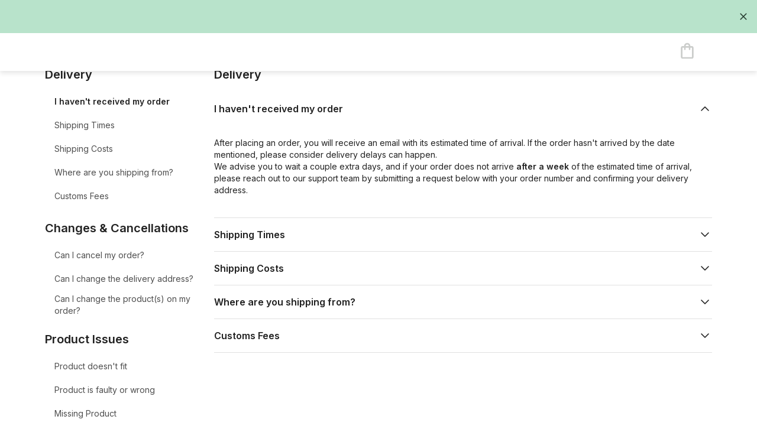

--- FILE ---
content_type: text/html; charset=utf-8
request_url: https://dominotee.com/faq
body_size: 32024
content:
<!DOCTYPE html><html translate="no" lang="en-US"><head><meta charSet="utf-8"/><meta property="og:type" content="website"/><meta property="og:image" content="https://buyer-experience-gateway.mayzing.com/store-files/688c4d9496dd5c5ac47d2f3c.jpg"/><meta property="og:site_name" content="Dominotee"/><meta name="viewport" content="width=device-width, initial-scale=1"/><link rel="apple-touch-icon" sizes="180x180" href="/assets/apple-touch-icon.png"/><link rel="icon" type="image/png" sizes="32x32" href="/assets/favicon-32x32.png"/><link rel="icon" type="image/png" sizes="16x16" href="/assets/favicon-32x32.png"/><link rel="shortcut icon" href="/assets/favicon-32x32.png"/><title>FAQs | Dominotee</title><meta name="robots" content="index,follow"/><meta property="og:title" content="FAQs"/><meta name="next-head-count" content="12"/><meta name="format-detection" content="telephone=no, date=no, email=no, address=no"/><link rel="preconnect" href="https://fonts.googleapis.com"/><link rel="preconnect" href="https://fonts.gstatic.com" data-crossorigin="true"/><meta name="emotion-insertion-point" content=""/><style data-emotion="mui tyj022 o7glib z5rpkw 9qyrdd q28n79 1k33q06 isbt42 1fww1r3 oympgu qc4aqh 17qqpsi oqr85h ccrt04 j7qwjs 11ees1x 11ceqy0 1s3vcoa 1rnxm7u 1pu5uht 1be4rp8 c4sutr hboir5 8atqhb a0y2e3">.mui-tyj022{background-color:#fff;color:#222222;-webkit-transition:box-shadow 300ms cubic-bezier(0.4, 0, 0.2, 1) 0ms;transition:box-shadow 300ms cubic-bezier(0.4, 0, 0.2, 1) 0ms;border-radius:5px;box-shadow:none;font-family:Inter;font-weight:400;font-size:0.875rem;line-height:24px;letter-spacing:0;background-color:transparent;display:-webkit-box;display:-webkit-flex;display:-ms-flexbox;display:flex;padding:6px 16px;font-weight:500;background-color:#009C56;color:#fff;-webkit-align-items:center;-webkit-box-align:center;-ms-flex-align:center;align-items:center;border-radius:0;color:#283E32;background-color:#B8E3CB;}@media (min-width:905px){.mui-tyj022{font-size:0.75rem;line-height:17px;}}@media (min-width:905px){.mui-tyj022{height:56px;}}.mui-o7glib{padding:8px 0;min-width:0;overflow:auto;-webkit-box-pack:center;-ms-flex-pack:center;-webkit-justify-content:center;justify-content:center;display:-webkit-box;display:-webkit-flex;display:-ms-flexbox;display:flex;-webkit-flex:1;-ms-flex:1;flex:1;}.mui-z5rpkw{margin:0;font-family:Inter;font-weight:400;font-size:1rem;line-height:24px;letter-spacing:0;margin-bottom:0.35em;font-weight:500;margin-top:-2px;font-weight:600;margin-bottom:0;font-size:14px!important;line-height:18px!important;}@media (min-width:905px){.mui-z5rpkw{font-size:0.875rem;line-height:20px;}}@media (min-width:905px){.mui-z5rpkw{font-size:16px!important;}}.mui-9qyrdd{display:-webkit-box;display:-webkit-flex;display:-ms-flexbox;display:flex;-webkit-align-items:flex-start;-webkit-box-align:flex-start;-ms-flex-align:flex-start;align-items:flex-start;padding:4px 0 0 16px;margin-left:auto;margin-right:-8px;padding-top:0;}.mui-q28n79{display:-webkit-inline-box;display:-webkit-inline-flex;display:-ms-inline-flexbox;display:inline-flex;-webkit-align-items:center;-webkit-box-align:center;-ms-flex-align:center;align-items:center;-webkit-box-pack:center;-ms-flex-pack:center;-webkit-justify-content:center;justify-content:center;position:relative;box-sizing:border-box;-webkit-tap-highlight-color:transparent;background-color:transparent;outline:0;border:0;margin:0;border-radius:0;padding:0;cursor:pointer;-webkit-user-select:none;-moz-user-select:none;-ms-user-select:none;user-select:none;vertical-align:middle;-moz-appearance:none;-webkit-appearance:none;-webkit-text-decoration:none;text-decoration:none;color:inherit;text-align:center;-webkit-flex:0 0 auto;-ms-flex:0 0 auto;flex:0 0 auto;font-size:1.5rem;padding:8px;border-radius:50%;overflow:visible;color:rgba(0, 0, 0, 0.54);-webkit-transition:background-color 150ms cubic-bezier(0.4, 0, 0.2, 1) 0ms;transition:background-color 150ms cubic-bezier(0.4, 0, 0.2, 1) 0ms;color:inherit;padding:5px;font-size:1.125rem;}.mui-q28n79::-moz-focus-inner{border-style:none;}.mui-q28n79.Mui-disabled{pointer-events:none;cursor:default;}@media print{.mui-q28n79{-webkit-print-color-adjust:exact;color-adjust:exact;}}.mui-q28n79:hover{background-color:rgba(0, 0, 0, 0.04);}@media (hover: none){.mui-q28n79:hover{background-color:transparent;}}.mui-q28n79.Mui-disabled{background-color:transparent;color:rgba(0, 0, 0, 0.26);}.mui-1k33q06{-webkit-user-select:none;-moz-user-select:none;-ms-user-select:none;user-select:none;width:1em;height:1em;display:inline-block;fill:currentColor;-webkit-flex-shrink:0;-ms-flex-negative:0;flex-shrink:0;-webkit-transition:fill 200ms cubic-bezier(0.4, 0, 0.2, 1) 0ms;transition:fill 200ms cubic-bezier(0.4, 0, 0.2, 1) 0ms;font-size:1.25rem;}.mui-isbt42{box-sizing:border-box;display:-webkit-box;display:-webkit-flex;display:-ms-flexbox;display:flex;-webkit-box-flex-wrap:wrap;-webkit-flex-wrap:wrap;-ms-flex-wrap:wrap;flex-wrap:wrap;width:100%;-webkit-flex-direction:row;-ms-flex-direction:row;flex-direction:row;margin-top:-16px;width:calc(100% + 16px);margin-left:-16px;}.mui-isbt42>.MuiGrid-item{padding-top:16px;}.mui-isbt42>.MuiGrid-item{padding-left:16px;}.mui-1fww1r3{box-sizing:border-box;margin:0;-webkit-flex-direction:row;-ms-flex-direction:row;flex-direction:row;-webkit-flex-basis:100%;-ms-flex-preferred-size:100%;flex-basis:100%;-webkit-box-flex:0;-webkit-flex-grow:0;-ms-flex-positive:0;flex-grow:0;max-width:100%;}@media (min-width:360px){.mui-1fww1r3{-webkit-flex-basis:100%;-ms-flex-preferred-size:100%;flex-basis:100%;-webkit-box-flex:0;-webkit-flex-grow:0;-ms-flex-positive:0;flex-grow:0;max-width:100%;}}@media (min-width:600px){.mui-1fww1r3{-webkit-flex-basis:25%;-ms-flex-preferred-size:25%;flex-basis:25%;-webkit-box-flex:0;-webkit-flex-grow:0;-ms-flex-positive:0;flex-grow:0;max-width:25%;}}@media (min-width:905px){.mui-1fww1r3{-webkit-flex-basis:25%;-ms-flex-preferred-size:25%;flex-basis:25%;-webkit-box-flex:0;-webkit-flex-grow:0;-ms-flex-positive:0;flex-grow:0;max-width:25%;}}@media (min-width:1280px){.mui-1fww1r3{-webkit-flex-basis:25%;-ms-flex-preferred-size:25%;flex-basis:25%;-webkit-box-flex:0;-webkit-flex-grow:0;-ms-flex-positive:0;flex-grow:0;max-width:25%;}}.mui-oympgu{box-sizing:border-box;margin:0;-webkit-flex-direction:row;-ms-flex-direction:row;flex-direction:row;-webkit-flex-basis:100%;-ms-flex-preferred-size:100%;flex-basis:100%;-webkit-box-flex:0;-webkit-flex-grow:0;-ms-flex-positive:0;flex-grow:0;max-width:100%;}@media (min-width:360px){.mui-oympgu{-webkit-flex-basis:100%;-ms-flex-preferred-size:100%;flex-basis:100%;-webkit-box-flex:0;-webkit-flex-grow:0;-ms-flex-positive:0;flex-grow:0;max-width:100%;}}@media (min-width:600px){.mui-oympgu{-webkit-flex-basis:100%;-ms-flex-preferred-size:100%;flex-basis:100%;-webkit-box-flex:0;-webkit-flex-grow:0;-ms-flex-positive:0;flex-grow:0;max-width:100%;}}@media (min-width:905px){.mui-oympgu{-webkit-flex-basis:100%;-ms-flex-preferred-size:100%;flex-basis:100%;-webkit-box-flex:0;-webkit-flex-grow:0;-ms-flex-positive:0;flex-grow:0;max-width:100%;}}@media (min-width:1280px){.mui-oympgu{-webkit-flex-basis:100%;-ms-flex-preferred-size:100%;flex-basis:100%;-webkit-box-flex:0;-webkit-flex-grow:0;-ms-flex-positive:0;flex-grow:0;max-width:100%;}}.mui-qc4aqh{margin:0;font-family:Inter;font-weight:600;font-size:1.125rem;line-height:24px;letter-spacing:0;cursor:pointer;}@media (min-width:905px){.mui-qc4aqh{font-size:1.25rem;line-height:28px;}}.mui-17qqpsi{overflow:hidden;min-height:48px;-webkit-overflow-scrolling:touch;display:-webkit-box;display:-webkit-flex;display:-ms-flexbox;display:flex;-webkit-flex-direction:column;-ms-flex-direction:column;flex-direction:column;}@media (max-width:359.95px){.mui-17qqpsi .MuiTabs-scrollButtons{display:none;}}.mui-17qqpsi .MuiTabs-indicator{display:none;}.mui-17qqpsi .Mui-selected h5{font-weight:600;color:#222222;}.mui-17qqpsi h5{text-transform:none;font-weight:400;width:100%;text-align:left;color:#4E4E4E;}.mui-oqr85h{overflow-x:auto;overflow-y:hidden;scrollbar-width:none;}.mui-oqr85h::-webkit-scrollbar{display:none;}.mui-ccrt04{position:relative;display:inline-block;-webkit-flex:1 1 auto;-ms-flex:1 1 auto;flex:1 1 auto;white-space:nowrap;scrollbar-width:none;overflow-y:auto;overflow-x:hidden;}.mui-ccrt04::-webkit-scrollbar{display:none;}.mui-j7qwjs{display:-webkit-box;display:-webkit-flex;display:-ms-flexbox;display:flex;-webkit-flex-direction:column;-ms-flex-direction:column;flex-direction:column;}.mui-11ees1x{display:-webkit-inline-box;display:-webkit-inline-flex;display:-ms-inline-flexbox;display:inline-flex;-webkit-align-items:center;-webkit-box-align:center;-ms-flex-align:center;align-items:center;-webkit-box-pack:center;-ms-flex-pack:center;-webkit-justify-content:center;justify-content:center;position:relative;box-sizing:border-box;-webkit-tap-highlight-color:transparent;background-color:transparent;outline:0;border:0;margin:0;border-radius:0;padding:0;cursor:pointer;-webkit-user-select:none;-moz-user-select:none;-ms-user-select:none;user-select:none;vertical-align:middle;-moz-appearance:none;-webkit-appearance:none;-webkit-text-decoration:none;text-decoration:none;color:inherit;font-family:Inter;font-weight:600;font-size:1rem;line-height:1.25;letter-spacing:0;text-transform:none;max-width:360px;min-width:90px;position:relative;min-height:48px;-webkit-flex-shrink:0;-ms-flex-negative:0;flex-shrink:0;padding:12px 16px;overflow:hidden;white-space:normal;text-align:center;-webkit-flex-direction:column;-ms-flex-direction:column;flex-direction:column;color:rgba(0, 0, 0, 0.6);padding:0 16px;min-height:32px;margin-bottom:8px;color:#222222;}.mui-11ees1x::-moz-focus-inner{border-style:none;}.mui-11ees1x.Mui-disabled{pointer-events:none;cursor:default;}@media print{.mui-11ees1x{-webkit-print-color-adjust:exact;color-adjust:exact;}}@media (min-width:905px){.mui-11ees1x{font-size:1rem;line-height:24px;letter-spacing:0.02em;}}.mui-11ees1x.MuiButton-outlinedPrimary{border:solid 2px #222222;}.mui-11ees1x.MuiButton-outlinedPrimary:hover{border:solid 2px #222222;}.mui-11ees1x.MuiButton-outlinedError{border:solid 2px #BA1B1B;}.mui-11ees1x.MuiButton-outlinedError:hover{border:solid 2px #BA1B1B;}.mui-11ees1x.Mui-selected{color:#222222;}.mui-11ees1x.Mui-disabled{color:rgba(0, 0, 0, 0.38);}.mui-11ceqy0{margin:0;font-family:Inter;font-weight:400;font-size:1rem;line-height:24px;letter-spacing:0;}@media (min-width:905px){.mui-11ceqy0{font-size:0.875rem;line-height:20px;}}.mui-1s3vcoa{position:absolute;height:100%;bottom:0;width:2px;-webkit-transition:all 300ms cubic-bezier(0.4, 0, 0.2, 1) 0ms;transition:all 300ms cubic-bezier(0.4, 0, 0.2, 1) 0ms;background-color:#222222;right:0;}.mui-1rnxm7u{box-sizing:border-box;margin:0;-webkit-flex-direction:row;-ms-flex-direction:row;flex-direction:row;-webkit-flex-basis:100%;-ms-flex-preferred-size:100%;flex-basis:100%;-webkit-box-flex:0;-webkit-flex-grow:0;-ms-flex-positive:0;flex-grow:0;max-width:100%;}@media (min-width:360px){.mui-1rnxm7u{-webkit-flex-basis:100%;-ms-flex-preferred-size:100%;flex-basis:100%;-webkit-box-flex:0;-webkit-flex-grow:0;-ms-flex-positive:0;flex-grow:0;max-width:100%;}}@media (min-width:600px){.mui-1rnxm7u{-webkit-flex-basis:75%;-ms-flex-preferred-size:75%;flex-basis:75%;-webkit-box-flex:0;-webkit-flex-grow:0;-ms-flex-positive:0;flex-grow:0;max-width:75%;}}@media (min-width:905px){.mui-1rnxm7u{-webkit-flex-basis:75%;-ms-flex-preferred-size:75%;flex-basis:75%;-webkit-box-flex:0;-webkit-flex-grow:0;-ms-flex-positive:0;flex-grow:0;max-width:75%;}}@media (min-width:1280px){.mui-1rnxm7u{-webkit-flex-basis:75%;-ms-flex-preferred-size:75%;flex-basis:75%;-webkit-box-flex:0;-webkit-flex-grow:0;-ms-flex-positive:0;flex-grow:0;max-width:75%;}}.mui-1pu5uht{margin:0;font-family:Inter;font-weight:600;font-size:1.125rem;line-height:24px;letter-spacing:0;cursor:default;}@media (min-width:905px){.mui-1pu5uht{font-size:1.25rem;line-height:28px;}}.mui-1be4rp8{margin:0;font-family:Inter;font-weight:600;font-size:1.25rem;line-height:24px;letter-spacing:0;}@media (min-width:905px){.mui-1be4rp8{font-size:1.625rem;line-height:36px;letter-spacing:-0.01em;}}.mui-c4sutr{height:auto;overflow:visible;-webkit-transition:height 300ms cubic-bezier(0.4, 0, 0.2, 1) 0ms;transition:height 300ms cubic-bezier(0.4, 0, 0.2, 1) 0ms;}.mui-hboir5{display:-webkit-box;display:-webkit-flex;display:-ms-flexbox;display:flex;width:100%;}.mui-8atqhb{width:100%;}.mui-a0y2e3{height:0;overflow:hidden;-webkit-transition:height 300ms cubic-bezier(0.4, 0, 0.2, 1) 0ms;transition:height 300ms cubic-bezier(0.4, 0, 0.2, 1) 0ms;visibility:hidden;}</style><script data-testid="env-script">window['__ENV'] = {"NEXT_PUBLIC_MOTEEFE_API_URL":"https://buyer-experience-gateway.mayzing.com","NEXT_PUBLIC_SERVER_MOTEEFE_API_URL":"http://buyer-experience-gateway","NEXT_PUBLIC_ROLLBAR_CLIENT_TOKEN":"886e17a5f338421c805c4166b610daaf","NEXT_PUBLIC_STRIPE_PUBLIC_KEY":"pk_live_1iMhjY7f5CoIcsNSBiu2xVCS57L28F5szBi5e8pYcAJJf54LVCvv9PzvEGZgjcwXwZyyGyiihcf8fL0bSK0LOurCa00VECds1ra","NEXT_PUBLIC_APP_URL":"https://shops.mayzing.com","NEXT_PUBLIC_PROTECTED_PREVIEW_MODE":"true","NEXT_PUBLIC_TELEMETRY_ENV":"production","NEXT_PUBLIC_MATOMO_SITE_ID":"1","NEXT_PUBLIC_MATOMO_URL":"https://matomo.mayzing.com/","NEXT_PUBLIC_SERVER_DESIGN_RENDERER_URL":"http://design-renderer.athena-prod.local"}</script><link rel="preconnect" href="https://fonts.gstatic.com" crossorigin /><link rel="preload" href="/_next/static/css/0a909b685cd89668.css" as="style"/><link rel="stylesheet" href="/_next/static/css/0a909b685cd89668.css" data-n-g=""/><link rel="preload" href="/_next/static/css/0af6d6e84ab64755.css" as="style"/><link rel="stylesheet" href="/_next/static/css/0af6d6e84ab64755.css" data-n-p=""/><link rel="preload" href="/_next/static/css/fb8b94ec7b5342b0.css" as="style"/><link rel="stylesheet" href="/_next/static/css/fb8b94ec7b5342b0.css" data-n-p=""/><noscript data-n-css=""></noscript><script defer="" nomodule="" src="/_next/static/chunks/polyfills-42372ed130431b0a.js"></script><script defer="" src="/_next/static/chunks/6687.7c1166d443999889.js"></script><script src="/_next/static/chunks/webpack-495f4b1a12f45e45.js" defer=""></script><script src="/_next/static/chunks/framework-d57fa332274b7d65.js" defer=""></script><script src="/_next/static/chunks/main-2c61c1e688dc301d.js" defer=""></script><script src="/_next/static/chunks/pages/_app-45838f5cf1a9026e.js" defer=""></script><script src="/_next/static/chunks/6882-5266839c5a7e3298.js" defer=""></script><script src="/_next/static/chunks/7758-d04038c56f20e40e.js" defer=""></script><script src="/_next/static/chunks/1732-282134f46a0bfe04.js" defer=""></script><script src="/_next/static/chunks/4384-d7f762b673190942.js" defer=""></script><script src="/_next/static/chunks/1823-3c028f4f89f4ae82.js" defer=""></script><script src="/_next/static/chunks/6138-b17a889024eef54d.js" defer=""></script><script src="/_next/static/chunks/pages/faq-f4f5aa70bb5c6eb5.js" defer=""></script><script src="/_next/static/m0AgtKhYS0po_Ljwv2l3p/_buildManifest.js" defer=""></script><script src="/_next/static/m0AgtKhYS0po_Ljwv2l3p/_ssgManifest.js" defer=""></script><style data-href="https://fonts.googleapis.com/css2?family=Inter:wght@400;500;600&display=swap">@font-face{font-family:'Inter';font-style:normal;font-weight:400;font-display:swap;src:url(https://fonts.gstatic.com/l/font?kit=UcCO3FwrK3iLTeHuS_nVMrMxCp50SjIw2boKoduKmMEVuLyfMZs&skey=c491285d6722e4fa&v=v20) format('woff')}@font-face{font-family:'Inter';font-style:normal;font-weight:500;font-display:swap;src:url(https://fonts.gstatic.com/l/font?kit=UcCO3FwrK3iLTeHuS_nVMrMxCp50SjIw2boKoduKmMEVuI6fMZs&skey=c491285d6722e4fa&v=v20) format('woff')}@font-face{font-family:'Inter';font-style:normal;font-weight:600;font-display:swap;src:url(https://fonts.gstatic.com/l/font?kit=UcCO3FwrK3iLTeHuS_nVMrMxCp50SjIw2boKoduKmMEVuGKYMZs&skey=c491285d6722e4fa&v=v20) format('woff')}@font-face{font-family:'Inter';font-style:normal;font-weight:400;font-display:swap;src:url(https://fonts.gstatic.com/s/inter/v20/UcC73FwrK3iLTeHuS_nVMrMxCp50SjIa2JL7W0Q5n-wU.woff2) format('woff2');unicode-range:U+0460-052F,U+1C80-1C8A,U+20B4,U+2DE0-2DFF,U+A640-A69F,U+FE2E-FE2F}@font-face{font-family:'Inter';font-style:normal;font-weight:400;font-display:swap;src:url(https://fonts.gstatic.com/s/inter/v20/UcC73FwrK3iLTeHuS_nVMrMxCp50SjIa0ZL7W0Q5n-wU.woff2) format('woff2');unicode-range:U+0301,U+0400-045F,U+0490-0491,U+04B0-04B1,U+2116}@font-face{font-family:'Inter';font-style:normal;font-weight:400;font-display:swap;src:url(https://fonts.gstatic.com/s/inter/v20/UcC73FwrK3iLTeHuS_nVMrMxCp50SjIa2ZL7W0Q5n-wU.woff2) format('woff2');unicode-range:U+1F00-1FFF}@font-face{font-family:'Inter';font-style:normal;font-weight:400;font-display:swap;src:url(https://fonts.gstatic.com/s/inter/v20/UcC73FwrK3iLTeHuS_nVMrMxCp50SjIa1pL7W0Q5n-wU.woff2) format('woff2');unicode-range:U+0370-0377,U+037A-037F,U+0384-038A,U+038C,U+038E-03A1,U+03A3-03FF}@font-face{font-family:'Inter';font-style:normal;font-weight:400;font-display:swap;src:url(https://fonts.gstatic.com/s/inter/v20/UcC73FwrK3iLTeHuS_nVMrMxCp50SjIa2pL7W0Q5n-wU.woff2) format('woff2');unicode-range:U+0102-0103,U+0110-0111,U+0128-0129,U+0168-0169,U+01A0-01A1,U+01AF-01B0,U+0300-0301,U+0303-0304,U+0308-0309,U+0323,U+0329,U+1EA0-1EF9,U+20AB}@font-face{font-family:'Inter';font-style:normal;font-weight:400;font-display:swap;src:url(https://fonts.gstatic.com/s/inter/v20/UcC73FwrK3iLTeHuS_nVMrMxCp50SjIa25L7W0Q5n-wU.woff2) format('woff2');unicode-range:U+0100-02BA,U+02BD-02C5,U+02C7-02CC,U+02CE-02D7,U+02DD-02FF,U+0304,U+0308,U+0329,U+1D00-1DBF,U+1E00-1E9F,U+1EF2-1EFF,U+2020,U+20A0-20AB,U+20AD-20C0,U+2113,U+2C60-2C7F,U+A720-A7FF}@font-face{font-family:'Inter';font-style:normal;font-weight:400;font-display:swap;src:url(https://fonts.gstatic.com/s/inter/v20/UcC73FwrK3iLTeHuS_nVMrMxCp50SjIa1ZL7W0Q5nw.woff2) format('woff2');unicode-range:U+0000-00FF,U+0131,U+0152-0153,U+02BB-02BC,U+02C6,U+02DA,U+02DC,U+0304,U+0308,U+0329,U+2000-206F,U+20AC,U+2122,U+2191,U+2193,U+2212,U+2215,U+FEFF,U+FFFD}@font-face{font-family:'Inter';font-style:normal;font-weight:500;font-display:swap;src:url(https://fonts.gstatic.com/s/inter/v20/UcC73FwrK3iLTeHuS_nVMrMxCp50SjIa2JL7W0Q5n-wU.woff2) format('woff2');unicode-range:U+0460-052F,U+1C80-1C8A,U+20B4,U+2DE0-2DFF,U+A640-A69F,U+FE2E-FE2F}@font-face{font-family:'Inter';font-style:normal;font-weight:500;font-display:swap;src:url(https://fonts.gstatic.com/s/inter/v20/UcC73FwrK3iLTeHuS_nVMrMxCp50SjIa0ZL7W0Q5n-wU.woff2) format('woff2');unicode-range:U+0301,U+0400-045F,U+0490-0491,U+04B0-04B1,U+2116}@font-face{font-family:'Inter';font-style:normal;font-weight:500;font-display:swap;src:url(https://fonts.gstatic.com/s/inter/v20/UcC73FwrK3iLTeHuS_nVMrMxCp50SjIa2ZL7W0Q5n-wU.woff2) format('woff2');unicode-range:U+1F00-1FFF}@font-face{font-family:'Inter';font-style:normal;font-weight:500;font-display:swap;src:url(https://fonts.gstatic.com/s/inter/v20/UcC73FwrK3iLTeHuS_nVMrMxCp50SjIa1pL7W0Q5n-wU.woff2) format('woff2');unicode-range:U+0370-0377,U+037A-037F,U+0384-038A,U+038C,U+038E-03A1,U+03A3-03FF}@font-face{font-family:'Inter';font-style:normal;font-weight:500;font-display:swap;src:url(https://fonts.gstatic.com/s/inter/v20/UcC73FwrK3iLTeHuS_nVMrMxCp50SjIa2pL7W0Q5n-wU.woff2) format('woff2');unicode-range:U+0102-0103,U+0110-0111,U+0128-0129,U+0168-0169,U+01A0-01A1,U+01AF-01B0,U+0300-0301,U+0303-0304,U+0308-0309,U+0323,U+0329,U+1EA0-1EF9,U+20AB}@font-face{font-family:'Inter';font-style:normal;font-weight:500;font-display:swap;src:url(https://fonts.gstatic.com/s/inter/v20/UcC73FwrK3iLTeHuS_nVMrMxCp50SjIa25L7W0Q5n-wU.woff2) format('woff2');unicode-range:U+0100-02BA,U+02BD-02C5,U+02C7-02CC,U+02CE-02D7,U+02DD-02FF,U+0304,U+0308,U+0329,U+1D00-1DBF,U+1E00-1E9F,U+1EF2-1EFF,U+2020,U+20A0-20AB,U+20AD-20C0,U+2113,U+2C60-2C7F,U+A720-A7FF}@font-face{font-family:'Inter';font-style:normal;font-weight:500;font-display:swap;src:url(https://fonts.gstatic.com/s/inter/v20/UcC73FwrK3iLTeHuS_nVMrMxCp50SjIa1ZL7W0Q5nw.woff2) format('woff2');unicode-range:U+0000-00FF,U+0131,U+0152-0153,U+02BB-02BC,U+02C6,U+02DA,U+02DC,U+0304,U+0308,U+0329,U+2000-206F,U+20AC,U+2122,U+2191,U+2193,U+2212,U+2215,U+FEFF,U+FFFD}@font-face{font-family:'Inter';font-style:normal;font-weight:600;font-display:swap;src:url(https://fonts.gstatic.com/s/inter/v20/UcC73FwrK3iLTeHuS_nVMrMxCp50SjIa2JL7W0Q5n-wU.woff2) format('woff2');unicode-range:U+0460-052F,U+1C80-1C8A,U+20B4,U+2DE0-2DFF,U+A640-A69F,U+FE2E-FE2F}@font-face{font-family:'Inter';font-style:normal;font-weight:600;font-display:swap;src:url(https://fonts.gstatic.com/s/inter/v20/UcC73FwrK3iLTeHuS_nVMrMxCp50SjIa0ZL7W0Q5n-wU.woff2) format('woff2');unicode-range:U+0301,U+0400-045F,U+0490-0491,U+04B0-04B1,U+2116}@font-face{font-family:'Inter';font-style:normal;font-weight:600;font-display:swap;src:url(https://fonts.gstatic.com/s/inter/v20/UcC73FwrK3iLTeHuS_nVMrMxCp50SjIa2ZL7W0Q5n-wU.woff2) format('woff2');unicode-range:U+1F00-1FFF}@font-face{font-family:'Inter';font-style:normal;font-weight:600;font-display:swap;src:url(https://fonts.gstatic.com/s/inter/v20/UcC73FwrK3iLTeHuS_nVMrMxCp50SjIa1pL7W0Q5n-wU.woff2) format('woff2');unicode-range:U+0370-0377,U+037A-037F,U+0384-038A,U+038C,U+038E-03A1,U+03A3-03FF}@font-face{font-family:'Inter';font-style:normal;font-weight:600;font-display:swap;src:url(https://fonts.gstatic.com/s/inter/v20/UcC73FwrK3iLTeHuS_nVMrMxCp50SjIa2pL7W0Q5n-wU.woff2) format('woff2');unicode-range:U+0102-0103,U+0110-0111,U+0128-0129,U+0168-0169,U+01A0-01A1,U+01AF-01B0,U+0300-0301,U+0303-0304,U+0308-0309,U+0323,U+0329,U+1EA0-1EF9,U+20AB}@font-face{font-family:'Inter';font-style:normal;font-weight:600;font-display:swap;src:url(https://fonts.gstatic.com/s/inter/v20/UcC73FwrK3iLTeHuS_nVMrMxCp50SjIa25L7W0Q5n-wU.woff2) format('woff2');unicode-range:U+0100-02BA,U+02BD-02C5,U+02C7-02CC,U+02CE-02D7,U+02DD-02FF,U+0304,U+0308,U+0329,U+1D00-1DBF,U+1E00-1E9F,U+1EF2-1EFF,U+2020,U+20A0-20AB,U+20AD-20C0,U+2113,U+2C60-2C7F,U+A720-A7FF}@font-face{font-family:'Inter';font-style:normal;font-weight:600;font-display:swap;src:url(https://fonts.gstatic.com/s/inter/v20/UcC73FwrK3iLTeHuS_nVMrMxCp50SjIa1ZL7W0Q5nw.woff2) format('woff2');unicode-range:U+0000-00FF,U+0131,U+0152-0153,U+02BB-02BC,U+02C6,U+02DA,U+02DC,U+0304,U+0308,U+0329,U+2000-206F,U+20AC,U+2122,U+2191,U+2193,U+2212,U+2215,U+FEFF,U+FFFD}</style></head><body class="loading"><div id="__next"><div class="Layout_root__7vH_G"><div class="Navbar_root__hZkrK"><div class="MuiPaper-root MuiPaper-elevation MuiPaper-rounded MuiPaper-elevation0 MuiAlert-root MuiAlert-colorSuccess MuiAlert-filledSuccess MuiAlert-filled mui-tyj022" role="alert" data-testid="store-banner"><div class="MuiAlert-message mui-o7glib"><div class="MuiTypography-root MuiTypography-body1 MuiTypography-gutterBottom MuiAlertTitle-root mui-z5rpkw"></div></div><div class="MuiAlert-action mui-9qyrdd"><button class="MuiButtonBase-root MuiIconButton-root MuiIconButton-colorInherit MuiIconButton-sizeSmall mui-q28n79" tabindex="0" type="button" aria-label="Close" title="Close"><svg class="MuiSvgIcon-root MuiSvgIcon-fontSizeSmall mui-1k33q06" focusable="false" aria-hidden="true" viewBox="0 0 24 24" data-testid="CloseIcon"><path d="M19 6.41L17.59 5 12 10.59 6.41 5 5 6.41 10.59 12 5 17.59 6.41 19 12 13.41 17.59 19 19 17.59 13.41 12z"></path></svg></button></div></div><div class="Navbar_nav__kvCyG"><div class="Navbar_storeLinkWrapper__6Zoh0"><a aria-label="Logo" class="pl-4 md:pl-0 h-full flex items-center overflow-hidden" href="/"><div class="relative h-10 w-40"><span style="box-sizing:border-box;display:block;overflow:hidden;width:initial;height:initial;background:none;opacity:1;border:0;margin:0;padding:0;position:absolute;top:0;left:0;bottom:0;right:0"><img alt="logo" src="[data-uri]" decoding="async" data-nimg="fill" style="position:absolute;top:0;left:0;bottom:0;right:0;box-sizing:border-box;padding:0;border:none;margin:auto;display:block;width:0;height:0;min-width:100%;max-width:100%;min-height:100%;max-height:100%;object-fit:contain;object-position:left"/><noscript><img alt="logo" loading="lazy" decoding="async" data-nimg="fill" style="position:absolute;top:0;left:0;bottom:0;right:0;box-sizing:border-box;padding:0;border:none;margin:auto;display:block;width:0;height:0;min-width:100%;max-width:100%;min-height:100%;max-height:100%;object-fit:contain;object-position:left" sizes="100vw" srcSet="/_next/image?url=http%3A%2F%2Fbuyer-experience-gateway%2Fstore-files%2F688c418ebef89735419f704a.png&amp;w=360&amp;q=75 360w, /_next/image?url=http%3A%2F%2Fbuyer-experience-gateway%2Fstore-files%2F688c418ebef89735419f704a.png&amp;w=600&amp;q=75 600w, /_next/image?url=http%3A%2F%2Fbuyer-experience-gateway%2Fstore-files%2F688c418ebef89735419f704a.png&amp;w=905&amp;q=75 905w, /_next/image?url=http%3A%2F%2Fbuyer-experience-gateway%2Fstore-files%2F688c418ebef89735419f704a.png&amp;w=1280&amp;q=75 1280w, /_next/image?url=http%3A%2F%2Fbuyer-experience-gateway%2Fstore-files%2F688c418ebef89735419f704a.png&amp;w=1440&amp;q=75 1440w, /_next/image?url=http%3A%2F%2Fbuyer-experience-gateway%2Fstore-files%2F688c418ebef89735419f704a.png&amp;w=1920&amp;q=75 1920w" src="/_next/image?url=http%3A%2F%2Fbuyer-experience-gateway%2Fstore-files%2F688c418ebef89735419f704a.png&amp;w=1920&amp;q=75"/></noscript></span></div></a></div><div class="flex items-center justify-end flex-initial space-x-8"><nav class="relative flex items-center h-full flex-1"><ul class="flex items-center justify-end flex-row justify-items-end h-full flex-initial ml-auto lg:flex-1 lg:ml-0"><li class="h-full"><button data-variant="naked" class="Button_root__3fIL8 Button_naked__T5x7i UserNav_item__EoiHa UserNav_cartBtn__c_qcG" type="button" data-testid="cart-icon" aria-label="Cart items: 0"><svg class="w-[42px]" width="32" height="32" fill="none" xmlns="http://www.w3.org/2000/svg"><path d="M23.9999 6.00008H21.3333C21.3333 3.05341 18.9466 0.666748 15.9999 0.666748C13.0533 0.666748 10.6666 3.05341 10.6666 6.00008H7.99992C6.53325 6.00008 5.33325 7.20008 5.33325 8.66675V24.6667C5.33325 26.1334 6.53325 27.3334 7.99992 27.3334H23.9999C25.4666 27.3334 26.6666 26.1334 26.6666 24.6667V8.66675C26.6666 7.20008 25.4666 6.00008 23.9999 6.00008ZM15.9999 3.33341C17.4666 3.33341 18.6666 4.53341 18.6666 6.00008H13.3333C13.3333 4.53341 14.5333 3.33341 15.9999 3.33341ZM23.9999 24.6667H7.99992V8.66675H10.6666V11.3334C10.6666 12.0667 11.2666 12.6667 11.9999 12.6667C12.7333 12.6667 13.3333 12.0667 13.3333 11.3334V8.66675H18.6666V11.3334C18.6666 12.0667 19.2666 12.6667 19.9999 12.6667C20.7333 12.6667 21.3333 12.0667 21.3333 11.3334V8.66675H23.9999V24.6667Z" fill="#CBCDCB"></path></svg></button></li><li class="UserNav_mobileMenu__XIZeK"></li></ul></nav></div></div></div><main style="padding-top:64px" class="fit"><div class="max-w-contain FaqPage_root__Fjx_v"><div class="MuiGrid-root MuiGrid-container MuiGrid-spacing-xs-2 mui-isbt42"><div class="MuiGrid-root MuiGrid-item MuiGrid-grid-xs-12 MuiGrid-grid-md-3 mui-1fww1r3"><div class="MuiGrid-root MuiGrid-item MuiGrid-grid-xs-12 MuiGrid-grid-md-12 mui-oympgu"><div class="text-left pr-4 my-4"><h2 class="MuiTypography-root MuiTypography-subtitle1 mui-qc4aqh">Delivery</h2></div><div class="MuiTabs-root MuiTabs-vertical mui-17qqpsi"><div style="width:99px;height:99px;position:absolute;top:-9999px;overflow:scroll" class="MuiTabs-hideScrollbar mui-oqr85h"></div><div class="MuiTabs-scroller MuiTabs-hideScrollbar MuiTabs-scrollableY mui-ccrt04" style="overflow:hidden;margin-right:0"><div aria-orientation="vertical" class="MuiTabs-flexContainer MuiTabs-flexContainerVertical mui-j7qwjs" role="tablist"><button class="MuiButtonBase-root MuiTab-root MuiTab-textColorPrimary Mui-selected mui-11ees1x" tabindex="0" type="button" role="tab" aria-selected="true"><h5 class="MuiTypography-root MuiTypography-body1 mui-11ceqy0">I haven&#x27;t received my order</h5><span class="MuiTabs-indicator mui-1s3vcoa"></span></button><button class="MuiButtonBase-root MuiTab-root MuiTab-textColorPrimary mui-11ees1x" tabindex="-1" type="button" role="tab" aria-selected="false"><h5 class="MuiTypography-root MuiTypography-body1 mui-11ceqy0">Shipping Times</h5></button><button class="MuiButtonBase-root MuiTab-root MuiTab-textColorPrimary mui-11ees1x" tabindex="-1" type="button" role="tab" aria-selected="false"><h5 class="MuiTypography-root MuiTypography-body1 mui-11ceqy0">Shipping Costs</h5></button><button class="MuiButtonBase-root MuiTab-root MuiTab-textColorPrimary mui-11ees1x" tabindex="-1" type="button" role="tab" aria-selected="false"><h5 class="MuiTypography-root MuiTypography-body1 mui-11ceqy0">Where are you shipping from?</h5></button><button class="MuiButtonBase-root MuiTab-root MuiTab-textColorPrimary mui-11ees1x" tabindex="-1" type="button" role="tab" aria-selected="false"><h5 class="MuiTypography-root MuiTypography-body1 mui-11ceqy0">Customs Fees</h5></button></div></div></div></div><div class="MuiGrid-root MuiGrid-item MuiGrid-grid-xs-12 MuiGrid-grid-md-12 mui-oympgu"><div class="text-left pr-4 my-4"><h2 class="MuiTypography-root MuiTypography-subtitle1 mui-qc4aqh">Changes &amp; Cancellations</h2></div><div class="MuiTabs-root MuiTabs-vertical mui-17qqpsi"><div style="width:99px;height:99px;position:absolute;top:-9999px;overflow:scroll" class="MuiTabs-hideScrollbar mui-oqr85h"></div><div class="MuiTabs-scroller MuiTabs-hideScrollbar MuiTabs-scrollableY mui-ccrt04" style="overflow:hidden;margin-right:0"><div aria-orientation="vertical" class="MuiTabs-flexContainer MuiTabs-flexContainerVertical mui-j7qwjs" role="tablist"><button class="MuiButtonBase-root MuiTab-root MuiTab-textColorPrimary mui-11ees1x" tabindex="0" type="button" role="tab" aria-selected="false"><h5 class="MuiTypography-root MuiTypography-body1 mui-11ceqy0">Can I cancel my order?</h5></button><button class="MuiButtonBase-root MuiTab-root MuiTab-textColorPrimary mui-11ees1x" tabindex="-1" type="button" role="tab" aria-selected="false"><h5 class="MuiTypography-root MuiTypography-body1 mui-11ceqy0">Can I change the delivery address?</h5></button><button class="MuiButtonBase-root MuiTab-root MuiTab-textColorPrimary mui-11ees1x" tabindex="-1" type="button" role="tab" aria-selected="false"><h5 class="MuiTypography-root MuiTypography-body1 mui-11ceqy0">Can I change the product(s) on my order?</h5></button></div></div></div></div><div class="MuiGrid-root MuiGrid-item MuiGrid-grid-xs-12 MuiGrid-grid-md-12 mui-oympgu"><div class="text-left pr-4 my-4"><h2 class="MuiTypography-root MuiTypography-subtitle1 mui-qc4aqh">Product Issues</h2></div><div class="MuiTabs-root MuiTabs-vertical mui-17qqpsi"><div style="width:99px;height:99px;position:absolute;top:-9999px;overflow:scroll" class="MuiTabs-hideScrollbar mui-oqr85h"></div><div class="MuiTabs-scroller MuiTabs-hideScrollbar MuiTabs-scrollableY mui-ccrt04" style="overflow:hidden;margin-right:0"><div aria-orientation="vertical" class="MuiTabs-flexContainer MuiTabs-flexContainerVertical mui-j7qwjs" role="tablist"><button class="MuiButtonBase-root MuiTab-root MuiTab-textColorPrimary mui-11ees1x" tabindex="0" type="button" role="tab" aria-selected="false"><h5 class="MuiTypography-root MuiTypography-body1 mui-11ceqy0">Product doesn&#x27;t fit</h5></button><button class="MuiButtonBase-root MuiTab-root MuiTab-textColorPrimary mui-11ees1x" tabindex="-1" type="button" role="tab" aria-selected="false"><h5 class="MuiTypography-root MuiTypography-body1 mui-11ceqy0">Product is faulty or wrong</h5></button><button class="MuiButtonBase-root MuiTab-root MuiTab-textColorPrimary mui-11ees1x" tabindex="-1" type="button" role="tab" aria-selected="false"><h5 class="MuiTypography-root MuiTypography-body1 mui-11ceqy0">Missing Product</h5></button></div></div></div></div><div class="MuiGrid-root MuiGrid-item MuiGrid-grid-xs-12 MuiGrid-grid-md-12 mui-oympgu"><div class="text-left pr-4 my-4"><h2 class="MuiTypography-root MuiTypography-subtitle1 mui-qc4aqh">Refunds &amp; Replacements</h2></div><div class="MuiTabs-root MuiTabs-vertical mui-17qqpsi"><div style="width:99px;height:99px;position:absolute;top:-9999px;overflow:scroll" class="MuiTabs-hideScrollbar mui-oqr85h"></div><div class="MuiTabs-scroller MuiTabs-hideScrollbar MuiTabs-scrollableY mui-ccrt04" style="overflow:hidden;margin-right:0"><div aria-orientation="vertical" class="MuiTabs-flexContainer MuiTabs-flexContainerVertical mui-j7qwjs" role="tablist"><button class="MuiButtonBase-root MuiTab-root MuiTab-textColorPrimary mui-11ees1x" tabindex="0" type="button" role="tab" aria-selected="false"><h5 class="MuiTypography-root MuiTypography-body1 mui-11ceqy0">Can I return my order?</h5></button><button class="MuiButtonBase-root MuiTab-root MuiTab-textColorPrimary mui-11ees1x" tabindex="-1" type="button" role="tab" aria-selected="false"><h5 class="MuiTypography-root MuiTypography-body1 mui-11ceqy0">When will I get my refund?</h5></button></div></div></div></div><div class="MuiGrid-root MuiGrid-item MuiGrid-grid-xs-12 MuiGrid-grid-md-12 mui-oympgu"><div class="text-left pr-4 my-4"><h2 class="MuiTypography-root MuiTypography-subtitle1 mui-qc4aqh">Payment</h2></div><div class="MuiTabs-root MuiTabs-vertical mui-17qqpsi"><div style="width:99px;height:99px;position:absolute;top:-9999px;overflow:scroll" class="MuiTabs-hideScrollbar mui-oqr85h"></div><div class="MuiTabs-scroller MuiTabs-hideScrollbar MuiTabs-scrollableY mui-ccrt04" style="overflow:hidden;margin-right:0"><div aria-orientation="vertical" class="MuiTabs-flexContainer MuiTabs-flexContainerVertical mui-j7qwjs" role="tablist"><button class="MuiButtonBase-root MuiTab-root MuiTab-textColorPrimary mui-11ees1x" tabindex="0" type="button" role="tab" aria-selected="false"><h5 class="MuiTypography-root MuiTypography-body1 mui-11ceqy0">Payment methods</h5></button><button class="MuiButtonBase-root MuiTab-root MuiTab-textColorPrimary mui-11ees1x" tabindex="-1" type="button" role="tab" aria-selected="false"><h5 class="MuiTypography-root MuiTypography-body1 mui-11ceqy0">How to make an order</h5></button><button class="MuiButtonBase-root MuiTab-root MuiTab-textColorPrimary mui-11ees1x" tabindex="-1" type="button" role="tab" aria-selected="false"><h5 class="MuiTypography-root MuiTypography-body1 mui-11ceqy0">Currency</h5></button><button class="MuiButtonBase-root MuiTab-root MuiTab-textColorPrimary mui-11ees1x" tabindex="-1" type="button" role="tab" aria-selected="false"><h5 class="MuiTypography-root MuiTypography-body1 mui-11ceqy0">Payment failed</h5></button><button class="MuiButtonBase-root MuiTab-root MuiTab-textColorPrimary mui-11ees1x" tabindex="-1" type="button" role="tab" aria-selected="false"><h5 class="MuiTypography-root MuiTypography-body1 mui-11ceqy0">Can&#x27;t complete checkout</h5></button></div></div></div></div><div class="MuiGrid-root MuiGrid-item MuiGrid-grid-xs-12 MuiGrid-grid-md-12 mui-oympgu"><div class="text-left pr-4 my-4"><h2 class="MuiTypography-root MuiTypography-subtitle1 mui-qc4aqh">Ethical Production</h2></div><div class="MuiTabs-root MuiTabs-vertical mui-17qqpsi"><div style="width:99px;height:99px;position:absolute;top:-9999px;overflow:scroll" class="MuiTabs-hideScrollbar mui-oqr85h"></div><div class="MuiTabs-scroller MuiTabs-hideScrollbar MuiTabs-scrollableY mui-ccrt04" style="overflow:hidden;margin-right:0"><div aria-orientation="vertical" class="MuiTabs-flexContainer MuiTabs-flexContainerVertical mui-j7qwjs" role="tablist"></div></div></div></div></div><div class="MuiGrid-root MuiGrid-item MuiGrid-grid-xs-12 MuiGrid-grid-md-9 mui-1rnxm7u"><div><div class="text-left pr-4 my-4"><h2 class="MuiTypography-root MuiTypography-subtitle1 mui-1pu5uht">Delivery</h2></div><div role="tabpanel"><h4 class="MuiTypography-root MuiTypography-h4 mui-1be4rp8"></h4></div><div class="Collapse_root__0LwJr" role="button" tabindex="0" aria-expanded="true"><div class="Collapse_header__Z4ACv"><span class="Collapse_label__m3lB8">I haven&#x27;t received my order</span><svg viewBox="0 0 24 24" width="24" height="24" stroke="currentColor" stroke-width="1.5" stroke-linecap="round" stroke-linejoin="round" fill="none" shape-rendering="geometricPrecision" class="Collapse_icon__xX00P Collapse_open__CzGEp"><path d="M9 18l6-6-6-6"></path></svg></div><div class="MuiCollapse-root MuiCollapse-vertical MuiCollapse-entered mui-c4sutr" style="min-height:0px;overflow:hidden"><div class="MuiCollapse-wrapper MuiCollapse-vertical mui-hboir5"><div class="MuiCollapse-wrapperInner MuiCollapse-vertical mui-8atqhb"><div class="Collapse_content___vLun"><section id="section_0-0"></section><p>After placing an order, you will receive an email with its estimated time of arrival. If the order hasn&#x27;t arrived by the date mentioned, please consider delivery delays can happen.
We advise you to wait a couple extra days, and if your order does not arrive <strong>after a week</strong> of the estimated time of arrival, please reach out to our support team by submitting a request below with your order number and confirming your delivery address.</p></div></div></div></div></div><div class="Collapse_root__0LwJr" role="button" tabindex="0" aria-expanded="false"><div class="Collapse_header__Z4ACv"><span class="Collapse_label__m3lB8">Shipping Times</span><svg viewBox="0 0 24 24" width="24" height="24" stroke="currentColor" stroke-width="1.5" stroke-linecap="round" stroke-linejoin="round" fill="none" shape-rendering="geometricPrecision" class="Collapse_icon__xX00P"><path d="M9 18l6-6-6-6"></path></svg></div><div class="MuiCollapse-root MuiCollapse-vertical MuiCollapse-hidden mui-a0y2e3" style="min-height:0px;overflow:hidden"><div class="MuiCollapse-wrapper MuiCollapse-vertical mui-hboir5"><div class="MuiCollapse-wrapperInner MuiCollapse-vertical mui-8atqhb"><div class="Collapse_content___vLun"><section id="section_0-1"></section><p>To fight overproduction in the apparel industry, all our products are <strong>custom printed</strong>, which means we need a couple days to produce and ship them to you.
Delivery time will depend on your location, and you will receive an email with the estimated time of arrival after placing your order. In general, an order may take <strong>5 to 12 days</strong> to arrive.</p></div></div></div></div></div><div class="Collapse_root__0LwJr" role="button" tabindex="0" aria-expanded="false"><div class="Collapse_header__Z4ACv"><span class="Collapse_label__m3lB8">Shipping Costs</span><svg viewBox="0 0 24 24" width="24" height="24" stroke="currentColor" stroke-width="1.5" stroke-linecap="round" stroke-linejoin="round" fill="none" shape-rendering="geometricPrecision" class="Collapse_icon__xX00P"><path d="M9 18l6-6-6-6"></path></svg></div><div class="MuiCollapse-root MuiCollapse-vertical MuiCollapse-hidden mui-a0y2e3" style="min-height:0px;overflow:hidden"><div class="MuiCollapse-wrapper MuiCollapse-vertical mui-hboir5"><div class="MuiCollapse-wrapperInner MuiCollapse-vertical mui-8atqhb"><div class="Collapse_content___vLun"><section id="section_0-2"></section><p>Shipping costs are calculated at checkout, based on weight, destination and the delivery service selected.</p></div></div></div></div></div><div class="Collapse_root__0LwJr" role="button" tabindex="0" aria-expanded="false"><div class="Collapse_header__Z4ACv"><span class="Collapse_label__m3lB8">Where are you shipping from?</span><svg viewBox="0 0 24 24" width="24" height="24" stroke="currentColor" stroke-width="1.5" stroke-linecap="round" stroke-linejoin="round" fill="none" shape-rendering="geometricPrecision" class="Collapse_icon__xX00P"><path d="M9 18l6-6-6-6"></path></svg></div><div class="MuiCollapse-root MuiCollapse-vertical MuiCollapse-hidden mui-a0y2e3" style="min-height:0px;overflow:hidden"><div class="MuiCollapse-wrapper MuiCollapse-vertical mui-hboir5"><div class="MuiCollapse-wrapperInner MuiCollapse-vertical mui-8atqhb"><div class="Collapse_content___vLun"><section id="section_0-3"></section><p>We have multiple facilities in the USA and European Union, we will ship from one of these regions depending on your location.</p></div></div></div></div></div><div class="Collapse_root__0LwJr" role="button" tabindex="0" aria-expanded="false"><div class="Collapse_header__Z4ACv"><span class="Collapse_label__m3lB8">Customs Fees</span><svg viewBox="0 0 24 24" width="24" height="24" stroke="currentColor" stroke-width="1.5" stroke-linecap="round" stroke-linejoin="round" fill="none" shape-rendering="geometricPrecision" class="Collapse_icon__xX00P"><path d="M9 18l6-6-6-6"></path></svg></div><div class="MuiCollapse-root MuiCollapse-vertical MuiCollapse-hidden mui-a0y2e3" style="min-height:0px;overflow:hidden"><div class="MuiCollapse-wrapper MuiCollapse-vertical mui-hboir5"><div class="MuiCollapse-wrapperInner MuiCollapse-vertical mui-8atqhb"><div class="Collapse_content___vLun"><section id="section_0-4"></section><p>Any orders being shipped outside of the USA, or the European Union may be subject to customs fees. Taxes may vary depending on your country.
For any issues regarding customs or duty fees, please contact your local customs office. These fees cannot be refunded, as they are not charged by us.</p></div></div></div></div></div></div></div></div></div></main><footer class=""><div class="flex justify-center content-center border-y border-mono-9"><button class="my-2.5 px-5 cursor-pointer"><span class="leading-5">Back to top</span><svg class="inline-block ml-6" width="10" height="5" viewBox="0 0 10 5" fill="none" xmlns="http://www.w3.org/2000/svg"><path d="M0 5L5 0L10 5H0Z" fill="#222222"></path></svg></button></div><div><div class="Footer_storeAndSocialWrapper__rI22S"><a class="Footer_storeNameLink__z8Xew" href="/"><span class="Footer_storeName__S7VMx">Dominotee</span></a></div></div><div class="border-b border-accent-2 text-secondary bg-secondary transition-colors duration-150 text-center lg:text-left"><div class="max-w-full md:max-w-contain flex flex-col lg:flex-row justify-between text-sm"><div class="flex flex-col lg:flex-row gap-10 lg:gap-6 pt-10 lg:py-[36px]"><div class="min-w-[168px]"><div><h6 class="Footer_footerHeading__jvM42">Store Info</h6><ul class="table mx-auto lg:mx-0"><li class="mb-3 last-of-type:mb-0"><a class="transition ease-in-out duration-150" data-testid="page-About us" href="/about-us">About us</a></li><li class="mb-3 last-of-type:mb-0"><a class="transition ease-in-out duration-150" data-testid="page-Privacy Policy" href="/privacy">Privacy Policy</a></li><li class="mb-3 last-of-type:mb-0"><a class="transition ease-in-out duration-150" data-testid="page-Terms &amp; conditions" href="/terms">Terms &amp; conditions</a></li><li class="mb-3 last-of-type:mb-0"><a class="transition ease-in-out duration-150" data-testid="page-Copyright &amp; trademark policy" href="/copyright">Copyright &amp; trademark policy</a></li></ul></div></div><div class="min-w-[168px]"><div><h6 class="Footer_footerHeading__jvM42">Help &amp; Support</h6><ul class="table mx-auto lg:mx-0"><li class="mb-3"><a href="/faq/request">Contact us</a></li><li class="mb-0"><a class="transition ease-in-out duration-150" href="/faq">FAQs</a></li></ul></div></div><div class="min-w-[168px]"><div><h6 class="mb-4 font-bold text-sm text-secondary">Store Settings</h6><ul class="table mx-auto lg:mx-0 text-secondary"><li class="mb-3" style="position:relative"><button data-variant="link" class="Button_root__3fIL8 Button_link__iLIeN no-underline text-mono-12 text-left" type="button"><span data-testid="country">Location<!-- -->:<!-- --> <!-- -->United States</span></button></li><li class="mb-3"><button data-variant="link" class="Button_root__3fIL8 Button_link__iLIeN no-underline capitalize text-mono-12" type="button"><span data-testid="language">Language<!-- -->:<!-- --> <!-- -->English (US)</span></button></li><li class="mb-0"><button data-variant="link" class="Button_root__3fIL8 Button_link__iLIeN no-underline text-mono-12" type="button" data-testid="currency">Currency<!-- -->: <!-- -->$ USD</button></li></ul></div></div></div><div class="py-10 px-4 lg:py-9 lg:px-0 lg:ml-6"><div class="PaymentProcessors_footer-processors__p7uTR"><svg xmlns="http://www.w3.org/2000/svg" width="47" height="32" viewBox="0 0 47 32" fill="none"><rect width="47" height="32" rx="4" fill="#fff"></rect><path fill-rule="evenodd" d="M14.268 21.678h-2.847L9.286 13.59c-.101-.372-.317-.701-.633-.856-.79-.39-1.66-.7-2.61-.856v-.311h4.587c.633 0 1.108.468 1.187 1.011l1.108 5.834 2.846-6.845h2.768l-4.27 10.111zm5.853 0h-2.689l2.214-10.111h2.689l-2.214 10.111zm5.693-7.31c.079-.545.554-.856 1.108-.856.87-.078 1.819.078 2.61.466l.475-2.177a6.85 6.85 0 0 0-2.452-.468c-2.61 0-4.509 1.401-4.509 3.344 0 1.479 1.345 2.255 2.295 2.723 1.027.466 1.423.778 1.344 1.244 0 .7-.791 1.011-1.581 1.011-.95 0-1.899-.233-2.768-.623l-.475 2.178c.95.388 1.977.545 2.926.545 2.926.077 4.745-1.322 4.745-3.422 0-2.645-3.718-2.8-3.718-3.966zm13.129 7.31l-2.135-10.111h-2.293a1.19 1.19 0 0 0-1.108.778l-3.954 9.333h2.768l.553-1.477h3.401l.316 1.477h2.452zM34.91 14.29l.79 3.811h-2.214l1.424-3.811z" fill="#172b85"></path></svg><svg xmlns="http://www.w3.org/2000/svg" width="47" height="32" viewBox="0 0 47 32" fill="none"><rect width="47" height="32" rx="4" fill="#fff"></rect><g fill-rule="evenodd"><path d="M23.836 22.876c-1.6 1.371-3.676 2.199-5.944 2.199-5.061 0-9.163-4.121-9.163-9.204s4.103-9.204 9.163-9.204c2.268 0 4.344.828 5.944 2.199 1.6-1.371 3.676-2.199 5.944-2.199 5.061 0 9.163 4.121 9.163 9.204s-4.103 9.204-9.163 9.204c-2.268 0-4.344-.828-5.944-2.199z" fill="#ed0006"></path><path d="M23.836 22.876a9.2 9.2 0 0 0 3.22-7.005 9.2 9.2 0 0 0-3.22-7.005c1.6-1.371 3.676-2.199 5.944-2.199 5.061 0 9.163 4.121 9.163 9.204s-4.103 9.204-9.163 9.204c-2.268 0-4.344-.828-5.944-2.199z" fill="#f9a000"></path><path d="M23.836 8.865a9.2 9.2 0 0 1 3.22 7.005 9.2 9.2 0 0 1-3.219 7.005 9.2 9.2 0 0 1-3.22-7.005 9.2 9.2 0 0 1 3.22-7.005z" fill="#ff5e00"></path></g></svg><svg xmlns="http://www.w3.org/2000/svg" width="47" height="32" viewBox="0 0 47 32" fill="none"><rect width="47" height="32" rx="4" fill="#1f72cd"></rect><path fill-rule="evenodd" d="M8.972 11.333L4.7 20.996h5.114l.634-1.541h1.449l.634 1.541h5.629V19.82l.502 1.176h2.912l.502-1.201v1.201h11.707l1.423-1.501 1.333 1.501 6.013.012-4.285-4.817 4.285-4.858h-5.92l-1.386 1.473-1.291-1.473H21.219l-1.094 2.494-1.119-2.494h-5.103v1.136l-.568-1.136H8.972zm17.482 1.372h6.723l2.056 2.27 2.122-2.27h2.056l-3.124 3.485 3.124 3.445h-2.149l-2.056-2.296-2.133 2.296h-6.619v-6.929zm1.66 2.701v-1.266-.001h4.195l1.83 2.024-1.911 2.035h-4.114v-1.382h3.668v-1.411h-3.668zM9.961 12.705h2.493l2.833 6.552v-6.552h2.731l2.189 4.698 2.017-4.698h2.717v6.933h-1.653l-.014-5.433-2.41 5.433h-1.479l-2.424-5.433v5.433H13.56l-.645-1.554H9.431l-.643 1.553H6.966l2.996-6.932zm.065 3.942l1.148-2.769 1.146 2.769h-2.294z" fill="#fff"></path></svg><svg xmlns="http://www.w3.org/2000/svg" width="47" height="32" viewBox="0 0 47 32" fill="none"><rect width="47" height="32" rx="4" fill="#fff"></rect><g fill-rule="evenodd"><path d="M13.294 20.321h-2.089a.29.29 0 0 0-.287.243l-.845 5.319c-.017.105.065.2.172.2h.997a.29.29 0 0 0 .287-.243l.228-1.435a.29.29 0 0 1 .287-.243h.661c1.376 0 2.17-.661 2.378-1.971.094-.573.004-1.024-.266-1.339-.297-.346-.824-.53-1.523-.53zm.241 1.943c-.114.744-.687.744-1.241.744h-.315l.221-1.39c.013-.084.086-.146.172-.146h.144c.377 0 .733 0 .917.213.11.127.143.317.101.578zm6.003-.024h-1c-.085 0-.159.062-.172.146l-.044.278-.07-.101c-.216-.312-.699-.416-1.181-.416-1.105 0-2.05.831-2.233 1.998-.096.582.04 1.138.373 1.526.305.357.741.505 1.26.505.891 0 1.385-.569 1.385-.569l-.045.276c-.017.105.065.2.172.2h.901a.29.29 0 0 0 .287-.244l.541-3.4c.017-.104-.064-.2-.171-.2zm-1.394 1.933a1.11 1.11 0 0 1-1.129.948c-.29 0-.523-.093-.672-.268s-.204-.422-.157-.698c.09-.563.551-.956 1.121-.956.284 0 .515.094.667.27s.213.428.169.703zm5.717-1.933h1.005c.141 0 .223.157.143.271l-3.343 4.792a.29.29 0 0 1-.239.124h-1.004c-.141 0-.224-.158-.142-.273l1.041-1.459-1.107-3.226c-.038-.112.045-.229.165-.229h.988a.29.29 0 0 1 .279.206l.588 1.949 1.386-2.028c.054-.079.145-.127.24-.127z" fill="#253b80"></path><path d="M34.761 25.883l.857-5.416c.013-.084.087-.146.172-.146h.965c.107 0 .188.095.172.2l-.845 5.319a.29.29 0 0 1-.287.243h-.862c-.107 0-.188-.095-.172-.2zm-6.566-5.562h-2.089a.29.29 0 0 0-.287.243l-.845 5.319c-.017.105.065.2.172.2h1.072c.1 0 .185-.072.2-.17l.24-1.508a.29.29 0 0 1 .287-.243h.661c1.376 0 2.17-.661 2.378-1.971.094-.573.004-1.024-.267-1.339-.297-.346-.823-.529-1.522-.529zm.241 1.943c-.114.744-.687.744-1.241.744h-.315l.222-1.39c.013-.084.086-.146.172-.146h.145c.377 0 .733 0 .917.213.11.127.143.317.101.578zm6.003-.024h-1c-.086 0-.159.062-.172.146l-.044.278-.07-.101c-.217-.312-.699-.416-1.181-.416-1.106 0-2.049.831-2.233 1.998-.095.582.04 1.138.372 1.526.305.357.741.505 1.26.505.891 0 1.385-.569 1.385-.569l-.044.276c-.017.105.065.2.172.2h.901a.29.29 0 0 0 .287-.244l.541-3.4c.017-.104-.065-.2-.173-.2zm-1.394 1.933a1.11 1.11 0 0 1-1.129.948c-.29 0-.523-.093-.672-.268s-.203-.422-.157-.698c.091-.563.551-.956 1.121-.956.284 0 .515.094.667.271s.213.428.169.703z" fill="#179bd7"></path></g><path d="M21.025 18.419l.257-1.62-.572-.013h-2.732l1.898-11.952c.006-.036.025-.07.053-.094s.064-.037.101-.037h4.606c1.529 0 2.584.316 3.135.94.258.293.423.598.502.935.083.353.085.775.003 1.289l-.006.038v.33l.258.145a1.81 1.81 0 0 1 .523.396c.221.25.364.568.424.945.062.388.042.849-.06 1.371-.118.601-.308 1.124-.566 1.552-.237.394-.538.722-.896.975-.342.241-.748.424-1.207.541-.445.115-.952.173-1.509.173h-.358a1.09 1.09 0 0 0-.701.256c-.196.168-.326.397-.365.648l-.027.146-.454 2.855-.021.105c-.005.033-.015.05-.029.061s-.03.017-.047.017h-2.213z" fill="#253b80"></path><path d="M28.775 7.942l-.047.268c-.608 3.097-2.686 4.166-5.34 4.166h-1.351c-.325 0-.598.234-.649.552l-.692 4.357-.196 1.235c-.033.209.129.397.341.397h2.397c.284 0 .525-.205.57-.483l.024-.121.451-2.844.029-.156c.044-.279.286-.484.569-.484h.358c2.322 0 4.14-.936 4.671-3.645.222-1.132.107-2.077-.48-2.741a2.29 2.29 0 0 0-.656-.502z" fill="#179bd7"></path><path d="M28.139 7.691l-.287-.073-.304-.057c-.364-.059-.764-.086-1.191-.086h-3.61c-.089 0-.173.02-.249.056a.57.57 0 0 0-.32.428l-.768 4.83-.022.141c.051-.318.324-.552.649-.552h1.351c2.654 0 4.732-1.07 5.34-4.166l.047-.268c-.154-.081-.32-.15-.499-.209l-.136-.042z" fill="#222d65"></path><path d="M22.178 7.958a.57.57 0 0 1 .32-.427.58.58 0 0 1 .249-.056h3.61c.428 0 .827.028 1.191.086l.304.057.287.073.136.042c.179.059.346.129.499.209.181-1.144-.001-1.923-.625-2.629-.687-.777-1.927-1.109-3.514-1.109h-4.606c-.324 0-.6.234-.651.552l-1.918 12.075c-.038.239.148.454.39.454h2.844l.714-4.498.768-4.83z" fill="#253b80"></path></svg><svg xmlns="http://www.w3.org/2000/svg" width="47" height="32" viewBox="0 0 47 32" fill="none"><rect width="47" height="32" rx="4" fill="#fff"></rect><path d="M20.143 30.667L45.657 23v4.667a3 3 0 0 1-3 3H20.143z" fill="#fd6020"></path><g fill-rule="evenodd"><path d="M40.814 12.148c1.404 0 2.176.645 2.176 1.863.07.931-.561 1.719-1.404 1.863l1.895 2.65h-1.474l-1.614-2.579h-.14v2.579H39.06v-6.376h1.755zm-.562 2.937h.351c.772 0 1.123-.358 1.123-1.003 0-.573-.351-.931-1.123-.931h-.351v1.934zm-5.334 3.438h3.369v-1.075h-2.176V15.73h2.106v-1.075h-2.106v-1.433h2.176v-1.075h-3.369v6.376zm-3.509-2.077l-1.614-4.298h-1.263l2.597 6.519h.632l2.597-6.519h-1.263l-1.684 4.298zm-14.247-1.075c0 1.791 1.404 3.295 3.158 3.295.562 0 1.053-.143 1.544-.358v-1.433c-.351.43-.842.716-1.404.716-1.123 0-2.035-.86-2.035-2.006v-.143a2.13 2.13 0 0 1 1.965-2.221c.562 0 1.123.287 1.474.716v-1.433c-.421-.287-.983-.358-1.474-.358-1.825-.143-3.228 1.361-3.228 3.224zm-2.176-.788c-.702-.286-.912-.43-.912-.788.07-.43.421-.788.842-.716.351 0 .702.215.982.501l.632-.86c-.491-.43-1.123-.716-1.755-.716-.983-.072-1.825.716-1.895 1.719v.072c0 .86.351 1.361 1.474 1.719.281.072.561.215.842.358.21.143.351.358.351.645 0 .501-.421.931-.842.931h-.07c-.562 0-1.053-.358-1.263-.86l-.772.788c.421.788 1.263 1.218 2.105 1.218 1.123.072 2.035-.788 2.105-1.934v-.215c-.07-.86-.421-1.29-1.825-1.863zm-4.071 3.94h1.193v-6.376h-1.193v6.376zm-5.545-6.376h1.755.351c1.684.072 3.018 1.504 2.948 3.224 0 .931-.421 1.791-1.123 2.436-.632.502-1.404.788-2.176.716H5.371v-6.376zm1.544 5.301c.561.072 1.193-.143 1.614-.501.421-.43.632-1.003.632-1.648 0-.573-.211-1.146-.632-1.576-.421-.358-1.053-.573-1.614-.502h-.351v4.226h.351z" fill="#000"></path><path d="M25.444 12c-1.755 0-3.229 1.433-3.229 3.295 0 1.791 1.404 3.295 3.229 3.367s3.228-1.433 3.299-3.295C28.673 13.504 27.269 12 25.444 12h0z" fill="#fd6020"></path></g></svg></div></div></div></div><div class="py-2 text-accent-6 max-w-contain"><h6 class="text-primary text-xs text-center lg:text-left">© <!-- -->2026<!-- --> <!-- -->Dominotee</h6></div></footer></div></div><script id="__NEXT_DATA__" type="application/json">{"props":{"pageProps":{"storeConfig":{"name":"Dominotee","domainName":"dominotee.com","logoConfig":{"id":"688c418ebef89735419f704a","ext":".png"},"bannerConfig":{"id":"688c4d9496dd5c5ac47d2f3c","ext":".jpg"},"faviconConfig":null,"slug":"o_ya","merchantId":"org_oF3wwlAX0E4gcOdG","aboutUs":"","isLive":true,"region":"EU","currencies":{"defaultCurrency":"EUR","available":["EUR","USD","GBP","CAD","SEK","DKK","CZK","PLN","NOK","BGN","RON","CHF","AUD","NZD"]},"languages":{"defaultLanguage":"EN"},"social":{"twitter":null,"google":"G-54D2JELV6D","facebook":null,"instagram":null,"pinterest":null,"tiktok":null,"facebookDomainId":"","metaPixels":[{"id":"1046333359450985","accessToken":"C/e+qAwX4TPaduAjkSqFrA==:cAQcUB3UpjqoYib+:NNH5NZnfEHrrp2KugLpajsqffAL77YMO371OLxuDYkuGsib0zWliQsa7oeHA6sauU6hl1mpROKmved3df9LKodj2uPwlyAIUy0JTekF6qBKEXdQrV501M1rwts4ALJUCTseCJAXj2R2A1vjFUOoSF9kdFONdf/fWOlk/+njKjTMEZZcny/QnzphHqG2AaaPdC5LkjuP0a9f/ewUzKd0cQlqxcpSmwJYNzNLn+ccumjBlx/UHQLyqVavf1XqrbuIbYrzlyjLL:g3/jFvqz2p/FYsyOTNhJHQ=="}],"tiktokPixelIds":[]},"storefrontSettings":{"desktopListingLayout":"THREE_COLUMN_FIXED","mobileListingLayout":"TWO_COLUMN","defaultDesktopFilterPanelOpenState":true,"searchEnabled":true,"desktopListingPageSize":12}},"dictionary":{"languages":[{"id":1,"displayName":"ENGLISH US","languageCode":"en-US"},{"id":2,"displayName":"ENGLISH UK","languageCode":"en-GB"},{"id":3,"displayName":"ESPAÑOL","languageCode":"es"},{"id":4,"displayName":"FRANÇAIS","languageCode":"fr"},{"id":5,"displayName":"DEUTSCH","languageCode":"de"},{"id":6,"displayName":"ITALIANO","languageCode":"it"},{"id":7,"displayName":"NEDERLANDS","languageCode":"nl"},{"id":8,"displayName":"POLSKI","languageCode":"pl"},{"id":9,"displayName":"PORTUGUÊS","languageCode":"pt"},{"id":10,"displayName":"SVENSKA","languageCode":"sv"},{"id":11,"displayName":"TIẾNG VIỆT","languageCode":"vi"},{"id":12,"displayName":"DANISH","languageCode":"da"},{"id":13,"displayName":"NORWEGIAN","languageCode":"nb"},{"id":14,"displayName":"FINNISH","languageCode":"fi"},{"id":15,"displayName":"POLISH","languageCode":"pl"},{"id":16,"displayName":"CZECH","languageCode":"cs"},{"id":17,"displayName":"ROMANIAN","languageCode":"ro"},{"id":18,"displayName":"SLOVAK","languageCode":"sk"},{"id":19,"displayName":"CROATIAN","languageCode":"hr"},{"id":20,"displayName":"SLOVENIAN","languageCode":"sl"},{"id":21,"displayName":"BULGARIAN","languageCode":"bg"},{"id":22,"displayName":"ESTONIAN","languageCode":"et"},{"id":23,"displayName":"GREEK","languageCode":"el"},{"id":24,"displayName":"LATVIAN","languageCode":"lv"},{"id":25,"displayName":"LITHUANIAN","languageCode":"lt"}],"countries":[{"displayName":"United Kingdom","countryCode":"GB","id":1},{"displayName":"USA","countryCode":"US","id":2},{"displayName":"Portugal","countryCode":"PT","id":3},{"displayName":"Canada","countryCode":"CA","id":4},{"displayName":"Germany","countryCode":"DE","id":5},{"displayName":"France","countryCode":"FR","id":6},{"displayName":"Italy","countryCode":"IT","id":7},{"displayName":"Spain (Mainland only)","countryCode":"ES","id":8},{"displayName":"Netherlands","countryCode":"NL","id":9},{"displayName":"Sweden","countryCode":"SE","id":10},{"displayName":"Finland","countryCode":"FI","id":11},{"displayName":"Austria","countryCode":"AT","id":12},{"displayName":"Denmark","countryCode":"DK","id":13},{"displayName":"Belgium","countryCode":"BE","id":14},{"displayName":"Czech Republic","countryCode":"CZ","id":15},{"displayName":"Luxembourg","countryCode":"LU","id":16},{"displayName":"Poland","countryCode":"PL","id":17},{"displayName":"Norway","countryCode":"NO","id":18},{"displayName":"Ireland","countryCode":"IE","id":18},{"displayName":"Hungary","countryCode":"HU","id":19},{"displayName":"Australia","countryCode":"AU","id":20},{"displayName":"New Zealand","countryCode":"NZ","id":21},{"displayName":"Bulgaria","countryCode":"BG","id":22},{"displayName":"Switzerland","countryCode":"CH","id":23},{"displayName":"Estonia","countryCode":"EE","id":24},{"displayName":"Greece","countryCode":"GR","id":25},{"displayName":"Croatia","countryCode":"HR","id":26},{"displayName":"Iceland","countryCode":"IS","id":27},{"displayName":"Lithuania","countryCode":"LT","id":28},{"displayName":"Latvia","countryCode":"LV","id":29},{"displayName":"Romania","countryCode":"RO","id":30},{"displayName":"Slovenia","countryCode":"SI","id":31},{"displayName":"Slovakia","countryCode":"SK","id":32},{"displayName":"Malta","countryCode":"MT","id":33}]},"activePromotions":[{"id":"mogsd43zdnnmccesy4gxq","name":"TEE60","description":"","type":"STORE_PERCENTAGE","value":10,"minCartValue":6998,"priority":0}],"promoCode":"","currencyCode":"USD","countryCode":"US","languageCode":"en-US","deviceType":"desktop","fallback":{"#variables:#storeSlug:\"o_ya\",promoCode:\"\",currencyCode:\"USD\",countryCodes:@\"US\",,,hook:\"useActivePromotions\",":[{"id":"mogsd43zdnnmccesy4gxq","name":"TEE60","description":"","type":"STORE_PERCENTAGE","value":10,"minCartValue":6998,"priority":0}]},"customerId":"fafbcf90-9e3f-4cee-86d6-3154bc57e58e","featureStates":{"hide_klarna_icon":false},"sendUserDataToPixel":false,"pages":{"terms":"","copyright":"\u003ch2 id=\"intellectual-property\"\u003eIntellectual property\u003c/h2\u003e\n\u003cp\u003eIntellectual property refers to a product of creativity, for example an image, design, story, invention, or symbol. It can be applied to tangible or intangible works.\u003c/p\u003e\n\u003cp\u003eBroadly speaking, intellectual property is owned by the creator of the work, the purchaser of intellectual property rights from the creator or previous owner, or a trademarked brand.\u003c/p\u003e\n\u003cp\u003eIntellectual property protection includes but is not limited to copyright, trademark, registered design, patent, and varies by country and region.\u003c/p\u003e\n\u003cp\u003e\u003cstrong\u003eCopyright\u003c/strong\u003e protects tangible original creative work, including but not limited to illustration, photography, literature, audio and visual recording, software, code, and website content.\u003c/p\u003e\n\u003cp\u003eA \u003cstrong\u003etrademark\u003c/strong\u003e protects the unique attributes of a brand, such as the name of a product or service. It can include words, sounds, logos, and colors.\u003c/p\u003e\n\u003ch2 id=\"reporting-copyright-infringement\"\u003eReporting copyright infringement\u003c/h2\u003e\n\u003cp\u003eIf you believe content in our store violates or infringes your copyright, please submit a copyright infringement notice to us at \u003ca href=\"faq/request\"\u003elink\u003c/a\u003e.\u003c/p\u003e\n\u003cp\u003eYour notice needs to contain the following information.\u003c/p\u003e\n\u003cul\u003e\n\u003cli\u003eYour full name, address, phone number, and email address.\u003c/li\u003e\n\u003cli\u003eLinks to the content you believe violates or infringes your copyright on \u003cstrong\u003eDominotee\u003c/strong\u003e. Provide a list for each individual page with the content you believe infringes your copyright.\u003c/li\u003e\n\u003cli\u003eIdentification of the original copyrighted work you claim to have been infringed. Provide direct links to the original work and any supporting documentation, including details of copyright, trademark registration, and license agreements.\u003c/li\u003e\n\u003cli\u003eThe following statements:\u003c/li\u003e\n\u003cli\u003eI have a good faith belief that use of the material in the manner complained of is not authorized by the copyright owner, its agent, or the law.\u003c/li\u003e\n\u003cli\u003eI attest that the information in the notification is complete and accurate, and that I am the copyright owner or am authorized to act on behalf of the owner of an exclusive right that is allegedly infringed.\u003c/li\u003e\n\u003cli\u003eYour physical or electronic signature.\u003c/li\u003e\n\u003c/ul\u003e\n\u003ch2 id=\"reporting-trademark-infringement\"\u003eReporting trademark infringement\u003c/h2\u003e\n\u003cp\u003eIf you believe content in our store violates or infringes your registered trademark, please submit a trademark infringement notice to us at \u003ca href=\"faq/request\"\u003elink\u003c/a\u003e.\u003c/p\u003e\n\u003cp\u003eYour notice needs to contain the following information.\u003c/p\u003e\n\u003cul\u003e\n\u003cli\u003eThe trademark owner's full name.\u003c/li\u003e\n\u003cli\u003eYour full name, address, phone number, and email address.\u003c/li\u003e\n\u003cli\u003eInclude the following information for each trademark you believe to be infringed:\u003cul\u003e\n\u003cli\u003eA description of the trademark\u003c/li\u003e\n\u003cli\u003eThe countries it is registered in\u003c/li\u003e\n\u003cli\u003eThe trademark registration number\u003c/li\u003e\n\u003cli\u003eThe category of products and/or services covered by the registration\u003c/li\u003e\n\u003c/ul\u003e\n\u003c/li\u003e\n\u003cli\u003eLinks to the content you believe violates or infringes your trademark(s) on Dominotee. Provide a list for each individual page with the content you believe infringes your copyright.\u003c/li\u003e\n\u003cli\u003eA description of how you believe the content infringes your trademark(s).\u003c/li\u003e\n\u003cli\u003eThe following statements:\u003cul\u003e\n\u003cli\u003eI have a good faith belief that use of the trademark as described above, in the manner I have complained of, is not authorized by the trademark owner, its agent, or the law.\u003c/li\u003e\n\u003cli\u003eI attest that the information in the notification is accurate, and that I am the owner of the trademark or am authorized to act on behalf of the owner of the trademark referred to.\u003c/li\u003e\n\u003c/ul\u003e\n\u003c/li\u003e\n\u003cli\u003eYour physical or electronic signature.\u003c/li\u003e\n\u003c/ul\u003e\n\u003ch2 id=\"our-response\"\u003eOur response\u003c/h2\u003e\n\u003cp\u003eOnce we receive your complaint we'll review it, request further information if necessary, and get back to you.\u003c/p\u003e\n\u003cp\u003eIf we uphold your complaint, we'll remove the infringing content or product from our store.\u003c/p\u003e\n","privacyPolicy":"\u003ch2 id=\"introduction\"\u003eIntroduction\u003c/h2\u003e\n\u003cp\u003eWe know your privacy is important to you and that you care about how your information is used and shared online. We're committed to protecting your personal data and only use information in ways that are useful to you and in a manner consistent with your rights and our obligations under the law.\u003c/p\u003e\n\u003cp\u003eThis Privacy policy will help you better understand how we collect, store, and process your personal information, which we only do in accordance with the relevant laws and regulations. By accessing and browsing our website you are confirming that you have read and understood this policy, so please make sure you read it carefully.\u003c/p\u003e\n\u003cp\u003eWe collect your data when you visit our website, which uses \u003cstrong\u003ecookies\u003c/strong\u003e, when you purchase products from us, and when you contact us.\u003c/p\u003e\n\u003cp\u003eWe are \u003cstrong\u003eDominotee\u003c/strong\u003e and you can contact us at \u003ca href=\"faq/request\"\u003elink\u003c/a\u003e.\u003c/p\u003e\n\u003ch2 id=\"what-data-do-we-collect\"\u003eWhat data do we collect?\u003c/h2\u003e\n\u003cp\u003eThe personal data we collect from you may include your:\u003c/p\u003e\n\u003cul\u003e\n\u003cli\u003ename and title;\u003c/li\u003e\n\u003cli\u003eemail address and phone number;\u003c/li\u003e\n\u003cli\u003edate of birth;\u003c/li\u003e\n\u003cli\u003eaddress;\u003c/li\u003e\n\u003cli\u003epayment information;\u003c/li\u003e\n\u003cli\u003eorder and transaction history;\u003c/li\u003e\n\u003cli\u003ewebsite and browsing history, including location and data collected from \u003cstrong\u003ecookies\u003c/strong\u003e;\u003c/li\u003e\n\u003cli\u003eIP address or other device identifier, browser type and version, time zone setting, operating system and platform;\u003c/li\u003e\n\u003cli\u003emarketing and communications preferences; and\u003c/li\u003e\n\u003cli\u003ecommunications with us for any other purposes such as customer service.\u003c/li\u003e\n\u003c/ul\u003e\n\u003cp\u003eWe may also collect non-personal identifying information about your visit to our website based on your browsing activities. We may do this to improve our products and services, for reporting and analytics, or to provide a more tailored browsing experience.\u003c/p\u003e\n\u003ch2 id=\"how-and-why-do-we-collect-your-data\"\u003eHow and why do we collect your data?\u003c/h2\u003e\n\u003cp\u003eWe use your data to provide you with products and services and to fulfill a contractual obligation (such as processing a payment). In European law, these are known as \"legitimate interests\".\u003c/p\u003e\n\u003cp\u003eYou do not have to provide us with your data, however if you don't, we may be unable to provide you with products and services, or a tailored customer experience. We use your data to:\u003c/p\u003e\n\u003cul\u003e\n\u003cli\u003efulfill your order, process your payment, and ship your order;\u003c/li\u003e\n\u003cli\u003erecover debt;\u003c/li\u003e\n\u003cli\u003edetect and prevent fraud;\u003c/li\u003e\n\u003cli\u003esign you up to receive email communications, which you can opt-out of at any time;\u003c/li\u003e\n\u003cli\u003esend you surveys, offers, and other marketing or promotional communications, which you can opt-out of at any time;\u003c/li\u003e\n\u003cli\u003esend you service emails required by law to update you of any changes to our products and services;\u003c/li\u003e\n\u003cli\u003emonitor and improve the operation of our website;\u003c/li\u003e\n\u003cli\u003eprovide reporting and analytics to help us track performance and improve our products and services, of which some data may be shared with select third parties such as Google Analytics; and\u003c/li\u003e\n\u003cli\u003etest website features to make improvements.\u003c/li\u003e\n\u003c/ul\u003e\n\u003ch2 id=\"who-do-we-share-your-data-with\"\u003eWho do we share your data with?\u003c/h2\u003e\n\u003cp\u003eWe will not sell your personal data. However, in order for us to provide our services to you, we may share your personal data with our trusted third party service providers, such as payment processors, advertising and analytics providers, and delivery services.\u003c/p\u003e\n\u003cp\u003eWhenever we share your personal data, we take reasonable steps to keep it safe and to ensure that third parties do not use your personal data for their own marketing purposes.\u003c/p\u003e\n\u003cp\u003eWe only store your data for as long as we need to in accordance with the uses outlined in this policy, and/or for as long as we have your permission to store it.\u003c/p\u003e\n\u003cp\u003eWe may need to transfer your personal data outside of the UK and/or European Union (EU) in certain circumstances.\u003c/p\u003e\n\u003ch2 id=\"your-rights\"\u003eYour rights\u003c/h2\u003e\n\u003cp\u003eDepending on how you use our website, you have a number of rights relating to your personal information and what happens to it. You are entitled to:\u003c/p\u003e\n\u003cul\u003e\n\u003cli\u003ethe fair, lawful, and transparent processing of your data;\u003c/li\u003e\n\u003cli\u003ebe informed about how your personal data is being used;\u003c/li\u003e\n\u003cli\u003erequest access your personal information;\u003c/li\u003e\n\u003cli\u003erequest we correct, amend, delete, and transfer your personal information to another provider;\u003c/li\u003e\n\u003cli\u003eobject to the continued use of your data;\u003c/li\u003e\n\u003cli\u003eobject to the use of your data for direct marketing;\u003c/li\u003e\n\u003cli\u003eobject to automated decision making; and\u003c/li\u003e\n\u003cli\u003erestrict or temporarily stop the processing of your data in certain circumstances.\u003c/li\u003e\n\u003c/ul\u003e\n\u003cp\u003ePlease \u003ca href=\"/faq\"\u003econtact us\u003c/a\u003e if you wish to enact any of these rights. You can read more about your rights in the Guidance from the UK Information Commissioner's Office (ICO) \u003ca href=\"https://ico.org.uk/for-the-public\"\u003ehttps://ico.org.uk/for-the-public\u003c/a\u003e. You also have the right to complain about our use of personal data to the ICO.\u003c/p\u003e\n\u003ch2 id=\"changing-your-preferences\"\u003eChanging your preferences\u003c/h2\u003e\n\u003cp\u003eIf you no longer wish to be contacted by us, you can amend your preferences or unsubscribe. Please \u003ca href=\"/faq\"\u003econtact us\u003c/a\u003e.\u003c/p\u003e\n\u003ch2 id=\"how-do-we-store-your-data\"\u003eHow do we store your data?\u003c/h2\u003e\n\u003cp\u003eAll personal data is used and stored securely in accordance with the EU General Data Protection Regulation (Regulation (EU) 2016/679) (GDPR).\u003c/p\u003e\n\u003cp\u003eWe take the security of your personal information very seriously. We protect your data by using measures such as encryption techniques, firewalls, and password protection.\u003c/p\u003e\n\u003cp\u003eIn general, we will only retain your personal data for as long as is necessary for the purposes described in this policy.\u003c/p\u003e\n","aboutUs":""},"storeIdentifier":{"id":"dominotee.com","isWhiteLabel":true},"locale":"en-US","_nextI18Next":{"initialI18nStore":{"en-US":{"cart":{"quantity":"Quantity","proceed-to-checkout":"Proceed to Secure Checkout","calculated-at-checkout":"Calculated at checkout","discount":"Discount","subtotal_zero":"Subtotal","subtotal_one":"Subtotal ({{count}} item)","subtotal_other":"Subtotal ({{count}} items)","shipping":"Shipping","total":"Total","empty-title":"Your cart is empty","empty-message":"There are no items in your cart","taxes":"Taxes","fees":"Fees","free":"Free","price":"Price","product-name":"Product name","continue-shopping":"Continue shopping","your-cart":"Your Cart","remove":"Remove","shipping-and-fees":"Shipping \u0026 Fees","add-another-style":"+ Another style or color","label":{"product":"Product","color":"Color","scent":"Scent","size":"Size","quantity":"Qty"},"add-to-order":"Add to order","frequently-bought-together":"Frequently bought together","order-summary":"Order Summary","items":"items","item":"item","upsell-discount-message":"Get {{discount}}% off"},"footer":{"terms-and-conditions":"Terms \u0026 conditions","about-us":"About us","privacy-policy":"Privacy Policy","help-and-support":"Help \u0026 Support","back-to-top":"Back to top","store-info":"Store Info","track-an-order":"Track an order","store-settings":"Store Settings","shipping":"Shipping","currency-label":"Currency","faqs":"FAQs","find-order":"Find an order","copyright":"Copyright \u0026 trademark policy","apply-store-settings":"Apply store settings","contact-us":"Contact us"},"header":{},"common":{"close":"Close","back":"Back","next":"Next","continue":"Continue","customisable":"Customizable","uploading":"Uploading...","price":{"products":"Products","shipping-fees":"Shipping","discount":"Discount","total":"Total"},"trending":"Best seller","home":"Home","store":"Store","product":"Product","cart":"Cart","checkout":"Checkout","search":"Search","terms":"Terms \u0026 conditions","copyright":"Copyright","about-us":"About us","privacy":"Privacy Policy","faq":"FAQ","find-order":"Find my order","faq-request":"Request","shipping":"Shipping","required":"This field is required","non-empty":"This field cannot be empty","product-discount-banner":"Product discounts may be applied at the checkout","show-order-summary":"Show order summary","hide-order-summary":"Hide order summary","items":"items","discounts":{"percentage":{"only-min-cart":"{{value}}% off all orders applied in cart when you spend {{minCart}}","no-condition":"{{value}}% off all orders applied in cart"},"percentageItem":{"only-min-cart":"{{value}}% off applied in cart when you spend {{minCart}}","no-condition":"{{value}}% off applied in cart"},"fixedItem":{"only-min-cart":"{{value}} off applied in cart when you spend {{minCart}}","no-condition":"{{value}} off applied in cart"},"freeShipping":{"only-min-cart":"Spend {{minCart}} and Get Free Shipping","no-condition":"Free Shipping on All Orders"}},"preview-mode":"This store is not live. Connect a domain to launch your store.","errors":{"unhandled-error":"Something went wrong, please try again."},"messages":{"christmas-warning":"Not guaranteed to arrive before Christmas"},"total_zero":"Total","total_one":"Total ({{count}} item)","total_other":"Total ({{count}} items)","refunded":"Refunded"},"checkout":{"delivery-option":"Delivery Options","select-delivery-type":"Select delivery type","estimated-delivery-date":"Estimated delivery date","delivery-options":{"standard":"Standard","express":"Express"},"secure-checkout":"Secure checkout","cart-is-empty":"Your cart is empty","order-summary":"Order summary","review-order":"Review order","delivery-address":"Delivery Address","shipping-details":"Shipping details","email":{"title":"Email address","required":"Email address is required","invalid":"Please enter a valid email address","placeholder":"Your email address"},"first-name":{"title":"First name","required":"First name is required","placeholder":"Your first name"},"last-name":{"title":"Last name","required":"Last name is required","placeholder":"Your last name"},"auto-address":{"title":"Start typing your address","required":"Address is required"},"use-manual-address":"Enter your address manually","billing-address":"Billing address","address":{"title":"Address","required":"Address is required","placeholder":"Your address"},"street-number":{"title":"Street number","required":"Street number is required","placeholder":"Your street number"},"apartments":{"title":"App, suite","placeholder":"App or suite"},"city":{"title":{"city":"City","town-city":"Town / City","city-suburb":"City or suburb"},"required":{"city":"City is required","town-city":"Town / city is required","city-suburb":"City / suburb is required"},"placeholder":{"city":"Your city","town-city":"Your town / city","city-suburb":"Choose a city or suburb"}},"county":{"missing-state":"Select a State to see Delivery Details.","missing-province":"Select a Province/Territory to see Delivery Details.","missing-territory":"Select a State/Territory to see Delivery Details.","title":{"region":"Region","state":"State","state-territory":"State / Territory","province-territory":"Province / Territory"},"required":{"region":"Region is required","state":"State is required","state-territory":"State / Territory is required","province-territory":"Province / Territory is required"},"placeholder":{"region":"Your region","state":"Select your state","state-territory":"Choose state or territory","province-territory":"Select your province"}},"zip-code":{"title":{"zip-code":"ZIP code","post-code":"Post code"},"placeholder":{"zip-code":"Your ZIP code","post-code":"Your post code","post-code-digits":"Your 5 digit postcode"},"required":{"zip-code":"ZIP code is required","post-code":"Post code is required"}},"country":{"title":"Country","required":"Country is required","placeholder":"Choose your country"},"required-fields-message":"All fields marked with * are required","use-same-billing-address":"Use your shipping address as billing address","use-different-billing-address":"Use a different billing address","purchase-failed":"We couldn't process the purchase. Please check your card information and try again.","agree-terms":"By continuing, you agree to our \u003c0\u003eTerms \u0026 conditions\u003c/0\u003e","notify-me-label":"Notify me about new designs and promotions","continue-shopping":"Continue shopping","place-your-order":"Place your order","proceed-to-payment":"Proceed to payment","card-number":"Card number","card-expire-date":"Month / Year","card-cvv":"CVV","product-name":"Product name","remove":"Remove","price":"Price","quantity":"Quantity","size":"Size","color":"Color","scent":"Scent","personalizedText":"Custom text {{index}}","personalizedImage_one":"Custom image: Added","personalizedImage_other":"Custom image: {{count}} Added","personalization":{"customize-design":"Customize this design","add-text":"Enter your custom text","valid-text":"Text added","customize":"Customize","finish":"Finish","text_count":"{{current}} of {{total}}","invalid":"Customize this design to continue"},"image-personalization":{"resize":"Crop and resize image","scale":"Scale","increase":"Increase","decrease":"Decrease","rotate-clockwise":"Rotate clockwise","rotate-counter-clockwise":"Rotate counterclockwise","max-scale":"Maximum image size reached"},"out-of-stock-item":"Out of stock. Please choose another color or size","experiment-priority-checkout":{"variant-1":{"A":{"delivery-options":{"standard":{"title":"Standard","description":"Printed locally within {{productionBusinessDays}} business days.","eta_one":"Delivery {{count}} day after printing.","eta_other":"Delivery {{numDays}} days after printing."},"priority":{"title":"Priority","description":"Printed locally the next business day.","eta_one":"Arrives up to {{count}} day sooner than Standard.","eta_other":"Arrives up to {{numDays}} days sooner than Standard.","banner":"Recommended"},"express":{"title":"Express","description":"Printed and shipped ASAP with full tracking.","eta":""}}},"B":{"delivery-options":{"standard":{"title":"Standard","description":"Printed locally before {{date}}.","eta_one":"Delivery {{count}} day.","eta_other":"Delivery {{numDays}} days."},"priority":{"title":"Priority","description":"Printed locally the next business day.","eta_one":"Arrives up to {{count}} day sooner than Standard.","eta_other":"Arrives up to {{numDays}} days sooner than Standard.","banner":"Recommended"},"express":{"title":"Express","description":"Printed and shipped ASAP with full tracking.","eta":""}}},"C":{"delivery-options":{"standard":{"title":"Standard","description":"Printed locally","eta_one":"Estimated delivery: {{count}} business day","eta_other":"Estimated delivery: {{numDays}} business days"},"priority":{"title":"Priority","description":"Priority production","eta_one":"Estimated delivery: {{count}} business day","eta_other":"Estimated delivery: {{numDays}} business days","banner":"Recommended"},"express":{"title":"Express","description":"Priority production and fastest shipping","eta_one":"Estimated delivery: {{count}} business day","eta_other":"Estimated delivery: {{numDays}} business days"}}}}}},"locale":{"countries":{"title":"Location","AT":"Austria","AU":"Australia","BE":"Belgium","CA":"Canada","CH":"Switzerland","CZ":"Czech Republic","DE":"Germany","DK":"Denmark","ES":"Spain","FI":"Finland","FR":"France","GB":"United Kingdom","GR":"Greece","HU":"Hungary","IT":"Italy","LU":"Luxembourg","NL":"Netherlands","NB":"Norwegian","NO":"Norway","PL":"Poland","PT":"Portugal","SE":"Sweden","US":"United States","IE":"Ireland","BG":"Bulgaria","LV":"Latvia","LT":"Lithuania","RO":"Romania","SK":"Slovakia","HR":"Croatia","MT":"Malta","EE":"Estonia","IS":"Iceland","SI":"Slovenia","NZ":"New Zealand"},"languages":{"title":"Language","cs":"Czech","de":"Deutsch","en-US":"English (US)","en-GB":"English (UK)","da":"Dansk","es":"Español","fi":"Suomi","fr":"Français","it":"Italiano","nl":"Nederlands","nb":"Norsk","pl":"Polski","pt":"Português","pt-br":"Português (Brasil)","sv":"Svenska","vi":"Tiếng Việt","ro":"Română","sk":"Slovenčina","hr":"Hrvatski","sl":"Slovenščina","bg":"български","et":"Eesti","el":"Ελληνικά","lv":"Latviešu","lt":"Lietuvių","backup":{"cs":"Czech","de":"German","en-US":"English (US)","en-GB":"English (UK)","da":"Danish","es":"Spanish","fr":"French","it":"Italian","nl":"Dutch","nb":"Norwegian","pl":"Polish","pt":"Portuguese","pt-br":"Brazilian Portuguese","sv":"Swedish","vi":"Vietnamese"}}},"pages":{"faq-form-page":{"page-title":"FAQ","request-submitted":"Your request has been submitted","thank-you-for-contacting":"Thank you for contacting us. Our customer service team will respond to your request as quickly as possible.","back-to-faq":"Back to FAQs","submit-a-request":"Submit a request","submit-a-request-description":"For a quick answer to your question, take a look at our FAQs. If you still can't find what you're looking for, please do send us a message.","attachments":"Attachments","upload-relevant-images":"Upload a relevant image to accompany your message","upload-file":"Upload file","or-drop-files-here":"or drop files here","format-supported":"PNG, JPG, JPEG and GIF formats supported. Maximum file size is 10mb.","send-request":"Send request","name":{"title":"Name","required":"Name is required","placeholder":"Your name"},"email":{"title":"Email","required":"Email address is required","invalid":"Please enter a valid email address","placeholder":"Your email address"},"question":{"title":"What can we help you with?","required":"Please select an option"},"message":{"title":"Message","required":"Please enter a message","placeholder":"Your message"},"orderId":{"title":"Order ID","required":"The order ID is required","placeholder":"Your order ID"},"errors":{"faq-form-error":"Something went wrong while submitting your request. Please try again."},"topics":{"cancel_order":"Cancel order","change_order_details":"Change order details","copyright_infringement":"Copyright infringement","order_not_received":"Order not received","privacy_delete_my_details":"Privacy / Delete my details","product_composition":"Product composition","received_faulty_product":"Received Faulty Product","received_wrong_product":"Received Wrong Product","terms_and_conditions":"Terms \u0026 Conditions","trouble_with_the_website":"Trouble with the website","charge_query":"Charge Query"}},"feedback-form-page":{"order-identifier":"Order number","header":"We appreciate your feedback","description":"Please rate your experience with your recent order. Your input helps us improve.","submit":"Submit feedback","print-quality":{"question":"1/3","header":"Print Quality","description":"How would you rate the quality of the print of your item?"},"product-quality":{"question":"2/3","header":"Product Quality","description":"How satisfied are you with the overall quality of the item you received?"},"size-guide-accuracy":{"question":"3/3","header":"Size guide accuracy","description":"Did the item match the size you expected based on our size guide?"},"message":{"header":"Additional comments (optional)","description":"If you think it's helpful, you may leave additional comments below","placeholder":"Your message"},"upload":{"header":"Upload a photo (optional)","description":"If you think it's helpful, upload a relevant image to accompany your feedback.","upload":"Upload photo","dropzone":"Or drop here","format":"PNG, JPG, JPEG and GIF formats supported. Maximum file size is 10mb."},"complete":{"header":"Thanks for your feedback!","sub-header":"We really appreciate you taking the time to share your thoughts.","description":"Your input helps us improve and continue delivering the best possible experience.","contact":"Need anything else? \u003c0\u003eContact us\u003c/0\u003e","continue":"Continue Shopping"}}},"terms":{"title":"Terms and Conditions","link-texts":{"privacy-policy":"Privacy policy"},"body":[{"title":"","sub_sections":[{"title":"About these terms","paragraphs":["If you buy from us, these terms and conditions will apply to you. These terms and conditions may occasionally change, so please do read them before making a purchase."]}]},{"title":"PRODUCTS","sub_sections":[{"title":"","paragraphs":["The images of products on our website are for illustrative purposes only. Although we've made every effort to display color accurately, the color of the product may vary slightly from the image you see displayed on your screen. The product packaging you receive may vary from that displayed on our website."]},{"title":"Measurement","paragraphs":["Please use the size guide provided on the product page to ensure you are ordering an item in the correct size for you."]},{"title":"Personalisation","paragraphs":["You are responsible for any personalisation you choose to add to the item you're ordering. You should thoroughly check any images or text you have added before placing your order. Please read the relevant paragraphs included in the section \"Your rights to cancel\" before making a purchase so that you understand what you may or may not be entitled to with regard to returning a personalised item."]}]},{"title":"ORDERS","sub_sections":[{"title":"Placing your order","paragraphs":["After you place an order, we will send you an order acknowledgement email. This email constitutes our acceptance of your order and contains details of the products you have ordered, the total cost of the order (including delivery), and an order number. Ownership of a product becomes yours once we receive payment in full, including all applicable delivery charges and taxes."]},{"title":"Order availability","paragraphs":["All products are subject to availability. If the product you've ordered is no longer available we'll email you to let you know, and your order will be canceled."]}]},{"title":"SHIPPING","sub_sections":[{"title":"Shipping limitations","paragraphs":["We're unable to deliver to certain destinations due to legal or shipping limitations. You'll be able to see at checkout if your location is available."]},{"title":"Shipping costs and charges","paragraphs":["Shipping costs are calculated at checkout, based on weight, destination, and the delivery service selected. By placing your order you accept the stated charge. If your order ships internationally you acknowledge that it may be subject to import taxes, customs duties, or other charges. These are usually due on arrival. You agree that we do not have any control over these taxes, duties, or charges and that you will be responsible for payment of any that are due."]},{"title":"Shipping estimates","paragraphs":["When you place an order, we'll provide an estimated date for delivery. Once shipped, we're not responsible for any delays caused to the delivery of your order. If you're not available to take possession of your order on delivery, you should be provided with instructions for re- delivery or collection by the delivery service. It is your responsibility to arrange this. A product will become your responsibility from the time we deliver the product to the delivery address provided."]}]},{"title":"MAKING CHANGES","sub_sections":[{"title":"Our right to make changes","paragraphs":["We may need to make minor product changes. This might be to reflect changes in relevant laws and regulatory requirements; or those made by a supplier relating to materials, processes, or technical adjustments. These changes will not substantially affect your use of the product. If we need to make significant product changes we'll contact you, and you'll have the option to cancel the order and receive a refund for any products paid for but not yet received. We will only supply products to you once we receive payment."]},{"title":"Your right to make changes","paragraphs":["If you want to make a change to your order, please contact us within 24 hours of placing the order. If it's possible to make the requested change. We'll also ask you to confirm that you want to go ahead with the change. If we can't make the change or you no longer want to purchase the item as a result of making the change, you can cancel the order."]},{"title":"What will happen if you do not give required information to us","paragraphs":["We reserve the right to temporarily withhold the processing of a customer's order and associated payment if critical information is found to be incomplete or inaccurate, such as the shipping address. In such cases, we will notify the buyer promptly, specifying the nature of the missing or incorrect information. The customer is required to provide the necessary details within a specified timeframe, as communicated in our notification. Failure to furnish the required information within the stipulated timeframe may result in the cancellation of the order and a refund of the payment. We shall not be held liable for any consequences or delays arising from incomplete or inaccurate information provided by the customer."]}]},{"title":"RETURNS","sub_sections":[{"title":"Returning products that are faulty or not as described","paragraphs":["We do not accept returns. In the event that a buyer receives a faulty item or an incorrect item, the buyer is required to promptly contact our support team. To facilitate the resolution process, the buyer must provide clear photographs of the faulty or incorrect item. Our support team will review the provided information and, to your preference, process a replacement or issue a refund for the affected item. The original item received in such cases may be retained by the customer. It is important to adhere to the instructions provided by our support team to ensure a timely and efficient resolution to the issue."]}]},{"title":"YOUR RIGHTS TO CANCEL","sub_sections":[{"title":"Returning products because you've changed your mind","paragraphs":["As our items are made to order, we do not accept returns or exchanges. This policy is in accordance with UK legislation, specifically Regulation 28(1)(b) of the Consumer Contracts Regulations 2013. However, if you receive an item that is incorrect or damaged, we are committed to resolving the issue. In such cases, please refer to our 'Returning products that are faulty or not as described' section for further instructions."]},{"title":"Your right to cancel an order","paragraphs":["Customers have the right to cancel their order within 24 hours of placing it. To initiate a cancellation, please open your order confirmation email, and scroll to the bottom.  Here you will find a manage order link, clicking on this will take you to a page where you can view and cancel your order. Please note that once the 24-hour window has passed, cancellations or modifications to the order cannot be accommodated. This is due to the nature of our made-to-order production process, which typically begins shortly after the order is placed. Once production has commenced, the order is considered final and cannot be altered."]},{"title":"How we will refund you","paragraphs":["We will refund you the price you paid for the products including delivery costs, by the method you used for payment. However, we may make deductions from the price, as described below."]},{"title":"When your refund will be made","paragraphs":["Once our support team has concluded that a refund is warranted, the refund process will be initiated. The time it takes for the refund to be credited depends on the original payment method: If the payment was made with a card, the refund process may take up to 10 working days. If the payment was made with PayPal, the refund process may take up to 2 days."]}]},{"title":"OUR RIGHTS TO CANCEL","sub_sections":[{"title":"Our rights to cancel your order, if you break the terms of our agreement","paragraphs":["If, for any reason, we are unable to produce the specific item(s) ordered at the time of purchase, we reserve the right to cancel the order. The customer will be notified of the cancellation, and a full refund will be processed."]},{"title":"We may withdraw the product","paragraphs":["We may write to you to let you know that we're going to stop providing the product. We'll let you know as far as is reasonably possible in advance of our stopping the supply of the product and will refund any sums you have paid in advance for products which will not be provided."]}]},{"title":"PRICE AND PAYMENT","sub_sections":[{"title":"Where to find the price for the product","paragraphs":["The price of the product (including VAT if applicable) will be the price indicated on the order page when you placed the order. We take all reasonable care to ensure that the price of the product advised to you is correct. However please see below (If we discover a price error) for more information."]},{"title":"When and how to pay","paragraphs":["You must pay for the products before we dispatch them. Your payment card will be charged at the time you place the order."]},{"title":"Delivery charges","paragraphs":["The price of a product does not include delivery charges. Relevant delivery charges are provided when you select an order for purchase, at check-out."]}]},{"title":"OUR RESPONSIBILITY FOR LOSS OR DAMAGE SUFFERED BY YOU","sub_sections":[{"title":"We are responsible to you for foreseeable loss and damage caused by us","paragraphs":["If we fail to comply with these terms, we are responsible for loss or damage you suffer that is a foreseeable result of our breaking this agreement or our failing to use reasonable care and skill, but we are not responsible for any loss or damage that is not foreseeable. Loss or damage is foreseeable if either it is obvious that it will happen or if, at the time the agreement was made, both we and you knew it might happen, for example, if you discussed it with us during the sales process."]},{"title":"We are not liable for business losses","paragraphs":["We only supply the products for domestic and private use. If you use the products for any commercial, business or resale purpose we will have no liability to you for any loss of profit, loss of business, business interruption, or loss of business opportunity."]}]},{"title":"YOUR PERSONAL INFORMATION","sub_sections":[{"title":"How we may use your personal information","paragraphs":["We will only use your personal information as set out in our {{privacy_policy_link}}."]}]},{"title":"OTHER IMPORTANT TERMS","sub_sections":[{"title":"We may transfer this agreement to someone else","paragraphs":["We may transfer our rights and obligations under these terms to another organization. We'll contact you to let you know if we plan to do this. If you're unhappy with the transfer you may contact us to end the agreement within 14 days of us telling you about it and we will refund you any payments you have made in advance for products not provided."]},{"title":"You need our consent to transfer your rights to someone else (except that you can always transfer our guarantee)","paragraphs":["You may only transfer your rights or your obligations under these terms to another person if we agree to this in writing."]},{"title":"Nobody else has any rights under this agreement (except someone you pass your guarantee on to)","paragraphs":["This contract is between you and us. No other person shall have any rights to enforce any of its terms. Neither of us will need to get the agreement of any other person in order to end the contract or make any changes to these terms."]},{"title":"If a court finds part of this agreement illegal, the rest will continue in force","paragraphs":["Each of the paragraphs of these terms operates separately. If any court or relevant authority decides that any of them are unlawful, the remaining paragraphs will remain in full force and effect."]},{"title":"Even if we delay in enforcing this agreement, we can still enforce it later","paragraphs":["If we do not insist immediately that you do anything you are required to do under these terms, or if we delay in taking steps against you in respect of your breaking this contract, that will not mean that you do not have to do those things and it will not prevent us taking steps against you at a later date. For example, if you miss a payment and we do not chase you but we continue to provide the products, we can still require you to make the payment at a later date."]},{"title":"Which laws apply to this agreement and where you may bring legal proceedings","paragraphs":["These terms are governed by English law and you can bring legal proceedings in respect of the products in the English courts. If you live in Scotland you can bring legal proceedings in respect of the products in either the Scottish or the English courts. If you live in Northern Ireland you can bring legal proceedings in respect of the products in either the Northern Irish or the English courts."]}]}]},"copyright":{"title":"Copyright \u0026 trademark policy","body":"## Intellectual property\n\nIntellectual property refers to a product of creativity, for example an image, design, story, invention, or symbol. It can be applied to tangible or intangible works.\n\nBroadly speaking, intellectual property is owned by the creator of the work, the purchaser of intellectual property rights from the creator or previous owner, or a trademarked brand.\n\nIntellectual property protection includes but is not limited to copyright, trademark, registered design, patent, and varies by country and region.\n\n**Copyright** protects tangible original creative work, including but not limited to illustration, photography, literature, audio and visual recording, software, code, and website content.\n\nA **trademark** protects the unique attributes of a brand, such as the name of a product or service. It can include words, sounds, logos, and colors.\n\n## Reporting copyright infringement\n\nIf you believe content in our store violates or infringes your copyright, please submit a copyright infringement notice to us at [link](faq/request).\n\nYour notice needs to contain the following information.\n\n- Your full name, address, phone number, and email address.\n- Links to the content you believe violates or infringes your copyright on **\u003cstore name\u003e**. Provide a list for each individual page with the content you believe infringes your copyright.\n- Identification of the original copyrighted work you claim to have been infringed. Provide direct links to the original work and any supporting documentation, including details of copyright, trademark registration, and license agreements.\n- The following statements:\u003cul\u003e\n- I have a good faith belief that use of the material in the manner complained of is not authorized by the copyright owner, its agent, or the law.\n- I attest that the information in the notification is complete and accurate, and that I am the copyright owner or am authorized to act on behalf of the owner of an exclusive right that is allegedly infringed.\n\u003c/ul\u003e\n- Your physical or electronic signature.\n\n## Reporting trademark infringement\n\nIf you believe content in our store violates or infringes your registered trademark, please submit a trademark infringement notice to us at [link](faq/request).\n\nYour notice needs to contain the following information.\n\n- The trademark owner's full name.\n- Your full name, address, phone number, and email address.\n- Include the following information for each trademark you believe to be infringed:\u003cul\u003e\n- A description of the trademark\n- The countries it is registered in\n- The trademark registration number\n- The category of products and/or services covered by the registration\n- Links to the content you believe violates or infringes your trademark(s) on \u003cstore name\u003e. Provide a list for each individual page with the content you believe infringes your copyright.\n- A description of how you believe the content infringes your trademark(s).\n\u003c/ul\u003e\n- The following statements:\u003cul\u003e\n- I have a good faith belief that use of the trademark as described above, in the manner I have complained of, is not authorized by the trademark owner, its agent, or the law.\n- I attest that the information in the notification is accurate, and that I am the owner of the trademark or am authorized to act on behalf of the owner of the trademark referred to.\n\u003c/ul\u003e\n- Your physical or electronic signature.\n\n## Our response\n\nOnce we receive your complaint we'll review it, request further information if necessary, and get back to you.\n\nIf we uphold your complaint, we'll remove the infringing content or product from our store."},"privacy":{"title":"Privacy Policy","body":"## Introduction\n\nWe know your privacy is important to you and that you care about how your information is used and shared online. We're committed to protecting your personal data and only use information in ways that are useful to you and in a manner consistent with your rights and our obligations under the law.\n\nThis Privacy policy will help you better understand how we collect, store, and process your personal information, which we only do in accordance with the relevant laws and regulations. By accessing and browsing our website you are confirming that you have read and understood this policy, so please make sure you read it carefully.\n\nWe collect your data when you visit our website, which uses **cookies**, when you purchase products from us, and when you contact us.\n\nWe are **\u003cstore name\u003e** and you can contact us at [link](faq/request).\n\n## What data do we collect?\n\nThe personal data we collect from you may include your:\n\n- name and title;\n- email address and phone number;\n- date of birth;\n- address;\n- payment information;\n- order and transaction history;\n- website and browsing history, including location and data collected from **cookies**;\n- IP address or other device identifier, browser type and version, time zone setting, operating system and platform;\n- marketing and communications preferences; and\n- communications with us for any other purposes such as customer service.\nWe may also collect non-personal identifying information about your visit to our website based on your browsing activities. We may do this to improve our products and services, for reporting and analytics, or to provide a more tailored browsing experience.\n\n## How and why do we collect your data?\n\nWe use your data to provide you with products and services and to fulfill a contractual obligation (such as processing a payment). In European law, these are known as \"legitimate interests\".\n\nYou do not have to provide us with your data, however if you don't, we may be unable to provide you with products and services, or a tailored customer experience. We use your data to:\n\n- fulfill your order, process your payment, and ship your order;\n- recover debt;\n- detect and prevent fraud;\n- sign you up to receive email communications, which you can opt-out of at any time;\n- send you surveys, offers, and other marketing or promotional communications, which you can opt-out of at any time;\n- send you service emails required by law to update you of any changes to our products and services;\n- monitor and improve the operation of our website;\n- provide reporting and analytics to help us track performance and improve our products and services, of which some data may be shared with select third parties such as Google Analytics; and\n- test website features to make improvements.\n\n## Who do we share your data with?\n\nWe will not sell your personal data. However, in order for us to provide our services to you, we may share your personal data with our trusted third party service providers, such as payment processors, advertising and analytics providers, and delivery services.\n\nWhenever we share your personal data, we take reasonable steps to keep it safe and to ensure that third parties do not use your personal data for their own marketing purposes.\n\nWe only store your data for as long as we need to in accordance with the uses outlined in this policy, and/or for as long as we have your permission to store it.\n\nWe may need to transfer your personal data outside of the UK and/or European Union (EU) in certain circumstances.\n\n## Your rights\n\nDepending on how you use our website, you have a number of rights relating to your personal information and what happens to it. You are entitled to:\n\n- the fair, lawful, and transparent processing of your data;\n- be informed about how your personal data is being used;\n- request access your personal information;\n- request we correct, amend, delete, and transfer your personal information to another provider;\n- object to the continued use of your data;\n- object to the use of your data for direct marketing;\n- object to automated decision making; and\n- restrict or temporarily stop the processing of your data in certain circumstances.\nPlease [contact us](faq/request) if you wish to enact any of these rights. You can read more about your rights in the Guidance from the UK Information Commissioner's Office (ICO) [https://ico.org.uk/for-the-public](https://ico.org.uk/for-the-public). You also have the right to complain about our use of personal data to the ICO.\n\n## Changing your preferences\n\nIf you no longer wish to be contacted by us, you can amend your preferences or unsubscribe. Please [contact us](faq/request).\n\n## How do we store your data?\n\nAll personal data is used and stored securely in accordance with the EU General Data Protection Regulation (Regulation (EU) 2016/679) (GDPR).\n\nWe take the security of your personal information very seriously. We protect your data by using measures such as encryption techniques, firewalls, and password protection.\n\nIn general, we will only retain your personal data for as long as is necessary for the purposes described in this policy."},"order":{"find-my-order":"Find my order","order-number":"Order number","delivery-method":"Delivery method","delivery-address":"Delivery Address","billing-address":"Billing Address","customer":{"name":"Name","email":"Email"},"messages":{"multiple-deliveries":"This order has been split into multiple deliveries","order-in-production":"This order is in production and can no longer be cancelled. If you require further assistance or have any questions, please contact our Customer Support team.","tracking-pending-shipped":"A tracking link will be available once this order has shipped","delivery-shipped":"This delivery has shipped","cancelled":"This order has been cancelled."},"actions":{"cancel-order":"Cancel order","edit-property":"Edit","track-delivery":"Track this delivery"},"deliveries":{"list-title":"Delivery {{deliveryIndex}} of {{totalDeliveries}}","item":{"product":"Product:","quantity":"Quantity:","size":"Size:","color":"Color:","scent":"Scent:","price":"Price:","custom-text":"Custom text {{customTextIndex}}:"}},"order-non-delivery":{"refunded":"Refunded items","pending":"Pending items"},"cancel-order":{"title":"Cancel order","description":"Before canceling, choose a reason from the dropdown to help us improve. Your feedback is valuable. Thank you!","reasons":{"delivery-time":"Delivery time is too long","different-product":"I want a different product or design","add-remove-items":"I want to remove or add items","item-not-needed":"I no longer need this item","found-item-elsewhere":"I found the item somewhere else","other":"Other"},"actions":{"close":"Go back","cancel":"Cancel order"}},"order-refunded":{"header":"Your order has been refunded","subtext":"Please check your email for confirmation","continue":"Continue shopping"},"find-order":{"description":"Enter your order number to check your order status, and we'll email you a link with the details.","order-number":{"title":"Enter an order number","description":"You can find your order number on the email confirmation.","placeholder":"e.g. 63868211-ge7v-4466-b072-e29daef0f4f1","submit":"Send link"},"submitted":"We have sent you an email with a link to see your order."}},"faq":{"faqs":"FAQs","topics_level_1":{"topic_1":{"title":"Delivery","topics_level_2":{"topic_1":{"title":"I haven't received my order","content":"After placing an order, you will receive an email with its estimated time of arrival. If the order hasn't arrived by the date mentioned, please consider delivery delays can happen.\nWe advise you to wait a couple extra days, and if your order does not arrive **after a week** of the estimated time of arrival, please reach out to our support team by submitting a request below with your order number and confirming your delivery address."},"topic_2":{"title":"Shipping Times","content":"To fight overproduction in the apparel industry, all our products are **custom printed**, which means we need a couple days to produce and ship them to you.\nDelivery time will depend on your location, and you will receive an email with the estimated time of arrival after placing your order. In general, an order may take **5 to 12 days** to arrive."},"topic_3":{"title":"Shipping Costs","content":"Shipping costs are calculated at checkout, based on weight, destination and the delivery service selected."},"topic_4":{"title":"Where are you shipping from?","content":"We have multiple facilities in the USA and European Union, we will ship from one of these regions depending on your location."},"topic_5":{"title":"Customs Fees","content":"Any orders being shipped outside of the USA, or the European Union may be subject to customs fees. Taxes may vary depending on your country.\nFor any issues regarding customs or duty fees, please contact your local customs office. These fees cannot be refunded, as they are not charged by us."}}},"topic_2":{"title":"Changes \u0026 Cancellations","topics_level_2":{"topic_1":{"title":"Can I cancel my order?","content":"You can cancel your order within **24h** of making the payment. After this, your order might already be in production at which point it can't be altered any further.\nPlease reach out to our support team by submitting a request below. Make sure to include your order number and select the correct topic **‘Cancel Order'**, so we can reach your order in time."},"topic_2":{"title":"Can I change the delivery address?","content":"You can change your address within **24h** after payment. Please reach out to our support team by submitting a request below.\nMake sure to include your order number, the desired address and select the correct topic ‘**Change Order Details**', so we can reach your order in time."},"topic_3":{"title":"Can I change the product(s) on my order?","content":"You can change the size and color of the product within **24h** after payment.\nWe're unable to change the type of product or the design and we'll consider these requests as cancelation requests.\nPlease reach out to our support team by submitting a request below. Make sure to include your order number and select the correct topic ‘**Change Order Details**', so we can reach your order in time."}}},"topic_3":{"title":"Product Issues","topics_level_2":{"topic_1":{"title":"Product doesn't fit","content":"Each product is **custom printed** based on the specifications you select_._ For this reason, we neither keep stock nor are we able to accept returns.\nIt's very important to check our **Size Guide** before ordering to make sure you select the perfect size. The size guide is located right above the size selection on the product page.\nIf you checked the guide beforehand and the item still seems to be either **too small or too big**, please get in touch with us so that we can determine if a sizing or manufacturing error occurred on our part.\nAlong with your order number, please include the following:\n1.  A close-up photo of the label\n2.  A photo of the item you've received upon a flat surface, with a measuring tool such as a ruler or measuring tape across the chest.\n![FAQ Size model](/assets/faq.png)\n\nIn the event of a mismatch, we'll send you a replacement of the right size ASAP, at no extra cost. There's no need for you to return the original product to us."},"topic_2":{"title":"Product is faulty or wrong","content":"Since all of our products are **custom printed** for each customer, they will only qualify for a refund or replacement if the item is faulty, or a mistake was made on our end.\nPlease contact our Support Team if you experience the following:\n*   You receive the wrong size/color/design.\n*   The printing quality is not up to standard.\n*   The product doesn't seem to match what was advertised.\nPlease provide photos that illustrate the problem as well as ensure that you contact us within **30 days** of the delivery date so that we may provide an accurate investigation into any issues.\n**We'll never ask you to send the product back to us, as we do not have any facilities to accept returns. Any items that are returned will not be eligible for a refund or replacement.**"},"topic_3":{"title":"Missing Product","content":"If you've placed an order for several items, it's very likely that they won't be delivered together all at once. Please wait until the final day of the **Estimated Time** **of Arrival** (ETA) for everything to be delivered.\nFor more information, check out 'I haven't received my order'."}}},"topic_4":{"title":"Refunds \u0026 Replacements","topics_level_2":{"topic_1":{"title":"Can I return my order?","content":"Because your order is **custom printed** specifically for you, we neither keep stock nor are we able to accept returns.\nIf you believe something's wrong with your item/s, please check our **Product Issues** segment."},"topic_2":{"title":"When will I get my refund?","content":"After our support team has confirmed a refund was processed, this can take 5 to 10 business days for your bank to process it."}}},"topic_5":{"title":"Payment","topics_level_2":{"topic_1":{"title":"Payment methods","content":"We have both global and local payment methods available, including:\n*   Credit/Debit Card (Visa, MasterCard, AMEX, Discover or GooglePay)\n*   PayPal"},"topic_2":{"title":"How to make an order","content":"To buy one or more products, just follow these steps:\n1.  On the product page, select the product, color, and size (don't forget to take a look at our size guide!) - if the design uses **Custom Text,** write the intended text now, and then click the **‘ADD TO CART'** button.\n2.  A pop-up window on your cart will appear so that you can confirm the details of your order and add more items from the same campaign, if desired, before checking out.\n3.  If everything looks good to go, click the ‘\n**Proceed to Checkout**' button.\n1.  On the checkout page, after reviewing your order once again on the right hand, fill in:\n*   Your email address\n*   Your shipping details (full name, address, city, region, postcode, and country) - please note we always consider the shipping address you fill out in the checkout form and NOT the address associated with your payment method.\nIf your order has **custom text**, please make sure it shows as intended. At this stage, you can still go back and modify the order, including deleting or adding the text\n1.  Select your payment method at the bottom of the checkout page and click ‘**Place your order**'. If you use a credit card, you will need to fill in your details beforehand. For any other payment method, you will be directed to the **partner payment provider** page to insert your payment details.\n**We advise you avoid using any accents and provide your address using the English alphabet only. Some of our carriers cannot successfully print a shipping label with accents or in a writing system other than English.**"},"topic_3":{"title":"Currency","content":"You'll always be charged in the currency you see on the checkout page."},"topic_4":{"title":"Payment failed","content":"If your payment fails, your order will be canceled automatically. It will NOT be possible to reattempt payment for that order.\nInstead, we recommend you try making a new one. Make sure to double-check if all of your payment details are correct, and that the previous attempt really didn't go through.\nIf the issue persists, we suggest you check with your bank in case there are any extra security steps required to proceed with the transaction."},"topic_5":{"title":"Can't complete checkout","content":"If your order is not going through, make sure all the required fields in the checkout are filled.\nIf you're still having trouble, it may help to clear the cookies from your browser history or try a different browser (chrome, firefox, explorer, etc) or device (laptop, iPhone, etc).\nYou can always contact our Support Team for further assistance by clicking here."}}},"topic_6":{"title":"Ethical Production","content":"We make sure to work with third-party manufacturers that are dedicated to promoting safe, lawful, humane, and ethical manufacturing around the world.\nOur manufacturers hold current Social Compliance Certifications such as W.R.A.P. and commit to the Fair Labor Associations Guiding Principles. All of which ensure safe working conditions, conscientious treatment of workers, and focus on minimizing environmental impact.\nWe recognize our responsibility to ensure the manufacturing methods used match the ideals of those that wear and love our products."}}}}},"initialLocale":"en-US","ns":["cart","footer","header","common","checkout","locale","pages","terms","copyright","privacy","order","faq"],"userConfig":{"i18n":{"localeDetection":false,"defaultLocale":"en-US","locales":["en-US","en-GB","da","es","fr","fi","de","it","nl","nb","pl","pt","sv","vi","cs","ro","sk","hr","sl","bg","et","el","lv","lt"]},"default":{"i18n":{"localeDetection":false,"defaultLocale":"en-US","locales":["en-US","en-GB","da","es","fr","fi","de","it","nl","nb","pl","pt","sv","vi","cs","ro","sk","hr","sl","bg","et","el","lv","lt"]}}}}},"__N_SSP":true},"page":"/faq","query":{},"buildId":"m0AgtKhYS0po_Ljwv2l3p","isFallback":false,"isExperimentalCompile":false,"dynamicIds":[76687],"gssp":true,"appGip":true,"locale":"en-US","locales":["en-US","en-GB","da","es","fr","fi","de","it","nl","nb","pl","pt","sv","vi","cs","ro","sk","hr","sl","bg","et","el","lv","lt"],"defaultLocale":"en-US","scriptLoader":[]}</script><script>(function(){function c(){var b=a.contentDocument||a.contentWindow.document;if(b){var d=b.createElement('script');d.innerHTML="window.__CF$cv$params={r:'9be737388ebc1efc',t:'MTc2ODQ5OTQyOQ=='};var a=document.createElement('script');a.src='/cdn-cgi/challenge-platform/scripts/jsd/main.js';document.getElementsByTagName('head')[0].appendChild(a);";b.getElementsByTagName('head')[0].appendChild(d)}}if(document.body){var a=document.createElement('iframe');a.height=1;a.width=1;a.style.position='absolute';a.style.top=0;a.style.left=0;a.style.border='none';a.style.visibility='hidden';document.body.appendChild(a);if('loading'!==document.readyState)c();else if(window.addEventListener)document.addEventListener('DOMContentLoaded',c);else{var e=document.onreadystatechange||function(){};document.onreadystatechange=function(b){e(b);'loading'!==document.readyState&&(document.onreadystatechange=e,c())}}}})();</script></body></html>

--- FILE ---
content_type: text/css; charset=UTF-8
request_url: https://dominotee.com/_next/static/css/fb8b94ec7b5342b0.css
body_size: 103
content:
.FaqPage_root__Fjx_v{margin-top:2rem}.FaqPage_root__Fjx_v ol,.FaqPage_root__Fjx_v ul{margin-left:2rem;font-size:1rem;list-style:disc}.FaqPage_root__Fjx_v ol{list-style:auto}.FaqPage_root__Fjx_v ol+ul{margin-top:-1.5rem;margin-left:3.5rem}.FaqPage_root__Fjx_v li{margin-left:1rem;margin-bottom:1.5rem;font-size:1rem;font-weight:400;line-height:1.5rem}.FaqPage_root__Fjx_v p{margin-top:1.25rem;margin-bottom:1.25rem;font-weight:400}.FaqPage_root__Fjx_v a{-webkit-text-decoration-line:underline;text-decoration-line:underline}.FaqPage_root__Fjx_v h6{padding-bottom:.25rem}.FaqPage_markdown__uzc_4>:first-of-type{margin-top:0}.FaqPage_popularTopics__Q1Jvd p{margin-top:1.25rem;margin-bottom:1.25rem;line-height:1.5rem}.Collapse_root__0LwJr{display:flex;flex-direction:column;border-bottom-width:1px;padding-top:1rem;padding-bottom:1rem;outline:2px solid transparent;outline-offset:2px;border-color:#e0e0e0}.Collapse_root__0LwJr:first-of-type{border-top-width:1px}.Collapse_root__0LwJr:last-of-type{border-bottom-width:0}@media (min-width:905px){.Collapse_root__0LwJr:last-of-type{border-bottom-width:1px}}.Collapse_header__Z4ACv{display:flex;flex-direction:row;align-items:center;justify-content:space-between}.Collapse_header__Z4ACv .Collapse_label__m3lB8{font-size:1rem;font-weight:600;color:var(--text-primary)}.Collapse_content___vLun{cursor:default;overflow:hidden;white-space:pre-line;padding-top:1rem}.Collapse_content___vLun p{font-size:.875rem;font-weight:400;line-height:1.5rem;color:var(--text-primary)}@media (min-width:1280px){.Collapse_content___vLun p{line-height:1.25rem}}.Collapse_icon__xX00P{color:var(--text-primary);margin-left:-6px;transition:transform .2s ease;transform:rotate(90deg)}.Collapse_shareIconContainer__UP9kE{display:flex;align-items:center}.Collapse_shareIcon__CN4Rt{width:1.5rem;color:var(--text-primary)}.Collapse_shareIcon__CN4Rt:not(:last-child){margin-right:1rem}.Collapse_icon__xX00P.Collapse_open__CzGEp{transform:rotate(-90deg)}

--- FILE ---
content_type: application/javascript; charset=UTF-8
request_url: https://dominotee.com/_next/static/m0AgtKhYS0po_Ljwv2l3p/_buildManifest.js
body_size: 1514
content:
self.__BUILD_MANIFEST=function(s,t,e,c,a,o,r,d,i,u,n,f,b,h,p,l,k,g,j,_,m,y,q,I,S,C,v,B,F,A,D,E,L,M,N,T,U,w,x,P,z,G,H){return{__rewrites:{afterFiles:[],beforeFiles:[],fallback:[]},"/":[s,c,a,o,r,t,e,d,u,"static/chunks/pages/index-119113d2d1962a77.js"],"/__health__/readiness":["static/chunks/pages/__health__/readiness-6233f24263e24252.js"],"/__internal__/unavailable":[p,"static/chunks/pages/__internal__/unavailable-6297f251ffcb1a2e.js"],"/_error":[p,"static/chunks/pages/_error-712f5596a586d09e.js"],"/about-us":[s,c,a,o,r,t,e,d,m,"static/chunks/pages/about-us-33f602fb6dc7f149.js"],"/checkout":[s,c,i,l,y,q,t,e,f,b,I,S,"static/chunks/pages/checkout-2bfa1c345d6f323a.js"],"/copyright":[s,t,e,h,"static/chunks/pages/copyright-cd1a419fa89aa2bb.js"],"/faq":[s,c,o,n,C,t,e,v,"static/chunks/pages/faq-f4f5aa70bb5c6eb5.js"],"/faq/request":[s,i,k,t,e,g,j,"static/chunks/pages/faq/request-6c1365a2c2d851d3.js"],"/find-order":[s,c,i,n,t,e,B,F,"static/chunks/pages/find-order-29b3c512c6bc9c1d.js"],"/metadata":["static/chunks/pages/metadata-9dcb6e209a30e166.js"],"/metadata/p/[collection]":["static/chunks/pages/metadata/p/[collection]-6462a89ae2c6a855.js"],"/metadata/p/[collection]/[subCollection]":["static/chunks/pages/metadata/p/[collection]/[subCollection]-c4f4e9849e22db0f.js"],"/metadata/store/[store]":["static/chunks/pages/metadata/store/[store]-0e2c939638f61001.js"],"/metadata/store/[store]/p/[collection]":["static/chunks/pages/metadata/store/[store]/p/[collection]-6802c3dd5f99f80a.js"],"/metadata/store/[store]/p/[collection]/[subCollection]":["static/chunks/pages/metadata/store/[store]/p/[collection]/[subCollection]-757cdb37ff7366b8.js"],"/metadata/store/[store]/[groupSlug]":["static/chunks/pages/metadata/store/[store]/[groupSlug]-57645ae815ea0c89.js"],"/metadata/[groupSlug]":["static/chunks/pages/metadata/[groupSlug]-44edc84f82ff15df.js"],"/orders":[s,t,e,p,"static/chunks/pages/orders-c518ec93dd37e5d0.js"],"/orders/[editId]":[s,c,a,i,n,_,t,e,A,D,"static/chunks/pages/orders/[editId]-30790961930fb280.js"],"/orders/[editId]/feedback":[s,i,k,E,t,e,g,L,j,"static/chunks/pages/orders/[editId]/feedback-2cc897f074af71c0.js"],"/p/[collection]":[s,c,a,o,r,t,e,d,u,"static/chunks/pages/p/[collection]-197f5d92d82617db.js"],"/p/[collection]/[subCollection]":[s,c,a,o,r,t,e,d,u,"static/chunks/pages/p/[collection]/[subCollection]-25a8707e7f72f9ce.js"],"/payment":[M,s,c,n,N,t,e,f,b,T,U,"static/chunks/pages/payment-0742725a0b52ed2f.js"],"/privacy":[s,t,e,h,"static/chunks/pages/privacy-69b9fb46c01c014b.js"],"/search":[s,c,a,o,r,t,e,d,u,"static/chunks/pages/search-39b0dca0b24f4b34.js"],"/search/[category]":[s,c,a,o,r,t,e,d,u,"static/chunks/pages/search/[category]-d04bcb141c184eaa.js"],"/store/[store]":[s,c,a,o,r,t,e,d,u,"static/chunks/pages/store/[store]-ee6c5438684e74aa.js"],"/store/[store]/about-us":[s,c,a,o,r,t,e,d,m,"static/chunks/pages/store/[store]/about-us-aedfd1d63828e315.js"],"/store/[store]/checkout":[s,c,i,l,y,q,t,e,f,b,I,S,"static/chunks/pages/store/[store]/checkout-f341fc38e2e8886a.js"],"/store/[store]/copyright":[s,t,e,h,"static/chunks/pages/store/[store]/copyright-d2ae5db943faf655.js"],"/store/[store]/faq":[s,c,o,n,C,t,e,v,"static/chunks/pages/store/[store]/faq-2e9be68556f7a62d.js"],"/store/[store]/faq/request":[s,i,k,t,e,g,j,"static/chunks/pages/store/[store]/faq/request-0fb583f4c60fda6a.js"],"/store/[store]/find-order":[s,c,i,n,t,e,B,F,"static/chunks/pages/store/[store]/find-order-cf4069059501f59c.js"],"/store/[store]/orders":[s,t,e,p,"static/chunks/pages/store/[store]/orders-ec0ce160ed294fc0.js"],"/store/[store]/orders/[editId]":[s,c,a,i,n,_,t,e,A,D,"static/chunks/pages/store/[store]/orders/[editId]-7bbca75d6fbf8eaf.js"],"/store/[store]/orders/[editId]/feedback":[s,i,k,E,t,e,g,L,j,"static/chunks/pages/store/[store]/orders/[editId]/feedback-e70d1ba6cbc78cd7.js"],"/store/[store]/p/[collection]":[s,c,a,o,r,t,e,d,u,"static/chunks/pages/store/[store]/p/[collection]-32c138ecdc5c6e47.js"],"/store/[store]/p/[collection]/[subCollection]":[s,c,a,o,r,t,e,d,u,"static/chunks/pages/store/[store]/p/[collection]/[subCollection]-3058f5ff29dea9c2.js"],"/store/[store]/payment":[M,s,c,n,N,t,e,f,b,T,U,"static/chunks/pages/store/[store]/payment-7cc8839198b2c003.js"],"/store/[store]/privacy":[s,t,e,h,"static/chunks/pages/store/[store]/privacy-c6e22f9728d6ee55.js"],"/store/[store]/search":[s,c,a,o,r,t,e,d,u,"static/chunks/pages/store/[store]/search-f337fdb2e32ef43c.js"],"/store/[store]/search/[category]":[s,c,a,o,r,t,e,d,u,"static/chunks/pages/store/[store]/search/[category]-ee7a8ecad17677ca.js"],"/store/[store]/terms":[s,t,e,h,"static/chunks/pages/store/[store]/terms-1485c6af5f7d5bb5.js"],"/store/[store]/thankyou":[s,n,_,t,e,f,b,w,x,"static/chunks/pages/store/[store]/thankyou-01bffa20e176b494.js"],"/store/[store]/[groupSlug]":[s,c,a,i,l,P,t,e,z,G,H,"static/chunks/pages/store/[store]/[groupSlug]-d566792df83d70dd.js"],"/terms":[s,t,e,h,"static/chunks/pages/terms-e6a3fc341578cdec.js"],"/thankyou":[s,n,_,t,e,f,b,w,x,"static/chunks/pages/thankyou-c4277ce0eca40653.js"],"/[groupSlug]":[s,c,a,i,l,P,t,e,z,G,H,"static/chunks/pages/[groupSlug]-c3af22a6593bfb2b.js"],sortedPages:["/","/__health__/readiness","/__internal__/unavailable","/_app","/_error","/about-us","/checkout","/copyright","/faq","/faq/request","/find-order","/metadata","/metadata/p/[collection]","/metadata/p/[collection]/[subCollection]","/metadata/store/[store]","/metadata/store/[store]/p/[collection]","/metadata/store/[store]/p/[collection]/[subCollection]","/metadata/store/[store]/[groupSlug]","/metadata/[groupSlug]","/orders","/orders/[editId]","/orders/[editId]/feedback","/p/[collection]","/p/[collection]/[subCollection]","/payment","/privacy","/search","/search/[category]","/store/[store]","/store/[store]/about-us","/store/[store]/checkout","/store/[store]/copyright","/store/[store]/faq","/store/[store]/faq/request","/store/[store]/find-order","/store/[store]/orders","/store/[store]/orders/[editId]","/store/[store]/orders/[editId]/feedback","/store/[store]/p/[collection]","/store/[store]/p/[collection]/[subCollection]","/store/[store]/payment","/store/[store]/privacy","/store/[store]/search","/store/[store]/search/[category]","/store/[store]/terms","/store/[store]/thankyou","/store/[store]/[groupSlug]","/terms","/thankyou","/[groupSlug]"]}}("static/chunks/6882-5266839c5a7e3298.js","static/css/0af6d6e84ab64755.css","static/chunks/6138-b17a889024eef54d.js","static/chunks/7758-d04038c56f20e40e.js","static/chunks/8579-dd2cd140c4d7b0bb.js","static/chunks/1732-282134f46a0bfe04.js","static/chunks/5898-82b13902dad10965.js","static/chunks/5904-cbcde914a8f2c61d.js","static/chunks/8039-03b8f15f6a4fac0f.js","static/css/7519f1616662c4d8.css","static/chunks/4384-d7f762b673190942.js","static/chunks/5642-db91f12adfb618e1.js","static/chunks/9201-1376d02ffed7f130.js","static/css/5b68526785fffa79.css","static/css/e9e6c72923a6dbc1.css","static/chunks/9153-5564df6396d2faeb.js","static/chunks/9099-9286997663f61a67.js","static/chunks/5304-a345319f0f115d3c.js","static/css/425c47f971676593.css","static/chunks/5724-4f1f4fb04af56068.js","static/css/25914d3415ba6b38.css","static/chunks/1970-f90457e196ff5623.js","static/chunks/5540-8879b260b64e0f90.js","static/chunks/6051-5c08252c34b05a5a.js","static/css/085ec98466f09d9d.css","static/chunks/1823-3c028f4f89f4ae82.js","static/css/fb8b94ec7b5342b0.css","static/chunks/605-06e4ea96d4e16904.js","static/css/5b3aba0c8cd1f102.css","static/chunks/2834-891b8f25c1be58df.js","static/css/6fa9ba7e4ebae9b1.css","static/chunks/1126-d2e87a7e522e216f.js","static/chunks/6050-5f2e74f611eb4416.js","static/chunks/c04e2bdb-333ae6a2a0e81c72.js","static/chunks/4122-7557b61fb58f840c.js","static/chunks/5635-1d9f9a418f2a6a7c.js","static/css/ea1c8954495caaf8.css","static/chunks/9179-5551dd42b4799e49.js","static/css/c1f04791df27c444.css","static/chunks/2801-e4a1e207521b7a4f.js","static/chunks/2254-5cd928c4ee192fba.js","static/css/9c81621309270dd0.css","static/chunks/4928-7ea2403f24c28911.js"),self.__BUILD_MANIFEST_CB&&self.__BUILD_MANIFEST_CB();

--- FILE ---
content_type: application/javascript; charset=UTF-8
request_url: https://dominotee.com/_next/static/chunks/pages/faq-f4f5aa70bb5c6eb5.js
body_size: 1679
content:
(self.webpackChunk_N_E=self.webpackChunk_N_E||[]).push([[7746],{31183:function(e,t,n){(window.__NEXT_P=window.__NEXT_P||[]).push(["/faq",function(){return n(58662)}])},40045:function(e,t,n){"use strict";n.d(t,{d:function(){return c}});var o=n(24246),i=n(17486);let c=e=>{let{title:t}=e;return(0,o.jsx)(i.PB,{title:t,openGraph:{title:t}})}},42891:function(e,t,n){"use strict";n.d(t,{Z:function(){return P}});var o=n(24246),i=n(36138),c=n(40045),r=n(20918),l=n(37382),a=n(81950),s=n(16052),d=n(2750),u=n(44384),p=n(29485),_=n(12709),h=n(86677),x=n(3692),v=n(27378),f=n(57881),j=n(83978),m=n.n(j);let g=(0,_.ZP)(a.Z)(()=>({[".".concat(s.Z.indicator)]:{display:"none"},"& .Mui-selected":{h5:{fontWeight:600,color:"#222222"}},h5:{textTransform:"none",fontWeight:400,width:"100%",textAlign:"left",color:"#4E4E4E"}})),b={padding:"0 16px",minHeight:32,marginBottom:"8px",color:"#222222"},Z=e=>{let{children:t,value:n,index:i,...c}=e;return(0,o.jsx)("div",{role:"tabpanel",hidden:n!==i,...c,children:n===i&&(0,o.jsx)(d.Z,{variant:"h4",children:t})})},C=e=>{let{onClick:t,children:n}=e;return(0,o.jsx)("div",{className:"text-left pr-4 my-4",children:(0,o.jsx)(d.Z,{variantMapping:{subtitle1:"h2"},variant:"subtitle1",onClick:t,sx:{cursor:t?"pointer":"default"},children:n})})},k=e=>{let t=[],n=1;for(;n<20;){let o=[],i=1;for(;i<20;){let t="topics_level_1.topic_".concat(n,".topics_level_2.topic_").concat(i),c="".concat(t,".title"),r="".concat(t,".content");if(e(c)!==c&&e(r)!==r)o.push({title:e(c),content:e(r)}),i++;else break}let c="topics_level_1.topic_".concat(n),r="".concat(c,".title"),l="".concat(c,".content");if(e(r)!==r)t.push({title:e(r),content:e(l)!==l?e(l):void 0,subTopics:o}),n++;else break}return t};function P(e){var t,n;let{storeConfig:a,_nextI18Next:s,promoCode:_,dictionary:j,fallback:P}=e,{t:w}=(0,x.$G)("faq"),N=(0,h.useRouter)(),q=w("faqs"),E=k(w),[y,S]=(0,v.useState)((null==N?void 0:null===(t=N.query)||void 0===t?void 0:t.topic)?parseInt(String(N.query.topic)):0),[I,T]=(0,v.useState)((null==N?void 0:null===(n=N.query)||void 0===n?void 0:n.subtopic)?parseInt(String(N.query.subtopic)):0),G=(e,t)=>{N.replace({query:{...N.query,topic:String(e),subtopic:String(t)}},void 0,{shallow:!0})},B=(e,t,n)=>{e.stopPropagation(),e.preventDefault(),S(t),T(n),G(t,n)},F=E[y];return(0,o.jsxs)(i.Z,{pageProps:{storeConfig:a,_nextI18Next:s,promoCode:_,dictionary:j,fallback:P},children:[(0,o.jsx)(r.Z,{className:m().root,children:(0,o.jsxs)(u.ZP,{container:!0,spacing:2,children:[(0,o.jsx)(u.ZP,{item:!0,xs:12,md:3,children:null==E?void 0:E.map((e,t)=>(0,o.jsxs)(u.ZP,{item:!0,xs:12,md:12,children:[(0,o.jsx)(C,{onClick:e=>B(e,t,0),children:e.title}),(0,o.jsx)(g,{orientation:"vertical",variant:"scrollable",value:y===t&&"".concat(y,".").concat(I),children:e.subTopics.map((e,n)=>(0,o.jsx)(p.Z,{sx:b,onClick:e=>B(e,t,n),value:"".concat(t,".").concat(n),label:(0,o.jsx)(d.Z,{variantMapping:{body1:"h5"},variant:"body1",children:e.title})},"lvl2_topic_".concat(n)))})]},"lvl1_topic_".concat(t)))}),(0,o.jsx)(u.ZP,{item:!0,xs:12,md:9,children:F&&(0,o.jsxs)("div",{children:[(0,o.jsx)(C,{children:F.title}),F.content&&(0,o.jsx)(f.UG,{children:"".concat(F.content)}),(0,o.jsx)(Z,{value:0,index:0}),F.subTopics.map((e,t)=>(0,o.jsxs)(l.Z,{beginExpanded:I===t,title:e.title,children:[(0,o.jsx)("section",{id:"section_".concat(y,"-").concat(t)}),(0,o.jsx)(f.UG,{children:e.content})]},"faqExpanded_".concat(y,"_").concat(I,"_").concat(y,"_").concat(t)))]},"faqExpanded_".concat(y))})]})}),(0,o.jsx)(c.d,{title:q})]})}},37382:function(e,t,n){"use strict";n.d(t,{Z:function(){return p}});var o=n(24246),i=e=>{let{...t}=e;return(0,o.jsx)("svg",{viewBox:"0 0 24 24",width:"24",height:"24",stroke:"currentColor",strokeWidth:"1.5",strokeLinecap:"round",strokeLinejoin:"round",fill:"none",shapeRendering:"geometricPrecision",...t,children:(0,o.jsx)("path",{d:"M9 18l6-6-6-6"})})},c=n(97758),r=n(61449),l=n(60042),a=n.n(l),s=n(27378),d=n(58280),u=n.n(d),p=s.memo(e=>{let{title:t,isInlineContent:n,beginExpanded:l=!1,children:d}=e,[p,_]=(0,s.useState)(l),h="function"==typeof d?d(p):d;return(0,o.jsxs)("div",{className:u().root,role:"button",tabIndex:0,"aria-expanded":p,children:[(0,o.jsxs)("div",{className:u().header,onClick:()=>_(e=>!e),children:[(0,o.jsx)("span",{className:u().label,children:t}),n?(0,o.jsx)(c.Z,{direction:"row",alignItems:"center",spacing:1.5,children:h}):(0,o.jsx)(i,{className:a()(u().icon,{[u().open]:p})})]}),!n&&(0,o.jsx)(r.Z,{in:p,style:{overflow:"hidden"},children:(0,o.jsx)("div",{className:u().content,children:h})})]})})},20918:function(e,t,n){"use strict";var o=n(24246),i=n(60042),c=n.n(i);n(27378),t.Z=e=>{let{children:t,className:n,el:i="div",clean:r}=e,l=c()({"max-w-contain":!r},n);return(0,o.jsx)(i,{className:l,children:t})}},58662:function(e,t,n){"use strict";n.r(t),n.d(t,{__N_SSP:function(){return i}});var o=n(42891),i=!0;t.default=o.Z},83978:function(e){e.exports={root:"FaqPage_root__Fjx_v",markdown:"FaqPage_markdown__uzc_4",popularTopics:"FaqPage_popularTopics__Q1Jvd"}},58280:function(e){e.exports={root:"Collapse_root__0LwJr",header:"Collapse_header__Z4ACv",label:"Collapse_label__m3lB8",content:"Collapse_content___vLun",icon:"Collapse_icon__xX00P",shareIconContainer:"Collapse_shareIconContainer__UP9kE",shareIcon:"Collapse_shareIcon__CN4Rt",open:"Collapse_open__CzGEp"}}},function(e){e.O(0,[6882,7758,1732,4384,1823,6138,2888,9774,179],function(){return e(e.s=31183)}),_N_E=e.O()}]);